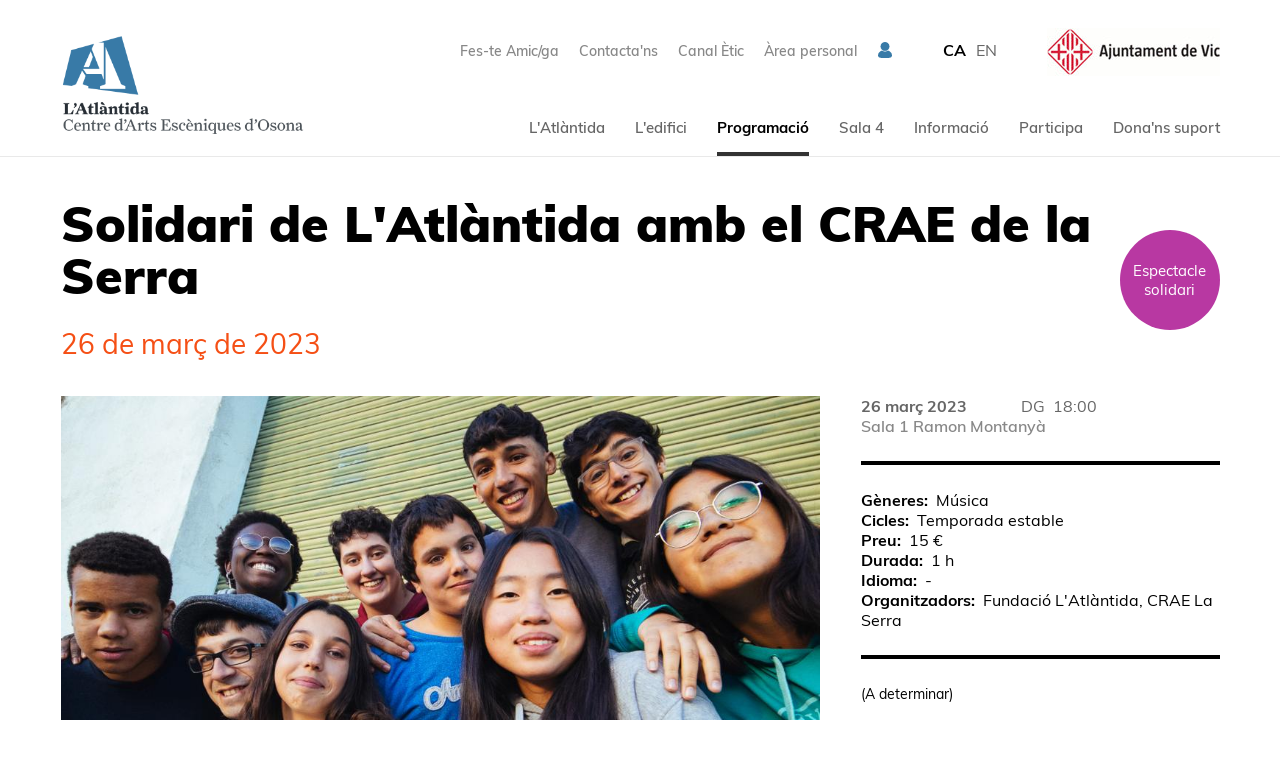

--- FILE ---
content_type: text/html;charset=utf-8
request_url: https://latlantidavic.cat/ca/solidari-de-l-atlantida-amb-el-crae-de-la-serra_165312
body_size: 22503
content:
<!DOCTYPE HTML>
<html lang="ca" data-woost-type="produccio" data-woost-path="solidari-de-l-atlantida-amb-el-crae-de-la-serra --165312--" xmlns:og="http://ogp.me/ns#" data-atlantida-expired="0" data-atlantida-production-types="musica --2581--" xmlns:fb="http://www.facebook.com/2008/fbml" data-woost-locale="ca" data-atlantida-complementary="0" data-woost-roles="anonim --10--" data-atlantida-season="2022" dir="ltr" data-woost-publishable="solidari-de-l-atlantida-amb-el-crae-de-la-serra --165312--"><head>
                    <script
                        id="Cookiebot"
                        src="https://consent.cookiebot.com/uc.js"
                        data-cbid="a7e914d1-e2dd-492c-8711-539ffa5c0a5c"
                        data-blockingmode="auto"
                        data-culture="ca"
                        type="text/javascript">
                    </script>
                    <!--
Made with                     _
__        __ ___   ___   ___ | |_
\ \  __  / // _ \ / _ \ / __||  _|
 \ \/  \/ /| (_) | (_) |___ \| |__
  \__/\__/  \___/ \___/|____/\___/

http://woost.info

--><meta content="text/html; charset=utf-8" http-equiv="Content-Type"><meta content="/resources/atlantida/favicon/browserconfig.xml" name="msapplication-config"><meta content="#ffffff" name="theme-color"><meta content="Celebrem els 7 anys de La Serra Music Band amb artistes convidats" name="description"><meta content="woost" name="generator"><meta content="#2d89ef" name="msapplication-TileColor"><meta content="initial-scale=1.0, width=device-width, maximum-scale=2.0" name="viewport"><meta content="dktz8dzavj3w0tv2331tuz5lfkk918" name="facebook-domain-verification"><meta property="og:url" content="https://latlantidavic.cat/ca/solidari-de-l-atlantida-amb-el-crae-de-la-serra_165312"><meta property="og:site_name" content="L'Atlàntida"><meta property="og:type" content="article"><meta property="og:description" content="Celebrem els 7 anys de La Serra Music Band amb artistes convidats "><meta property="og:title" content="Solidari de L'Atlàntida amb el CRAE de la Serra"><meta property="fb:app_id" content="2337891053101607"><meta property="og:image" content="https://latlantidavic.cat/images/166019/facebook.jpg"><title>Solidari de L'Atlàntida amb el CRAE de la Serra | L'Atlàntida</title><link href="/resources/cocktail/styles/gridrulers.default.scss.css" type="text/css" rel="Stylesheet"><link href="/resources/woost/styles/imagegallery.css" type="text/css" rel="Stylesheet"><link href="/resources/woost/styles/smallscreennavigation.default.scss.css" type="text/css" rel="Stylesheet"><link href="/resources/atlantida/styles/productionsessions.scss.css?ver=20211227" type="text/css" rel="Stylesheet"><link href="/resources/atlantida/styles/productiondetails.default.scss.css" type="text/css" rel="Stylesheet"><link href="/resources/atlantida/styles/productionartisticdetails.default.scss.css" type="text/css" rel="Stylesheet"><link href="/resources/atlantida/styles/sharebuttons.default.scss.css" type="text/css" rel="Stylesheet"><link href="/resources/atlantida/styles/sponsortabs.default.scss.css" type="text/css" rel="Stylesheet"><link href="/resources/atlantida/styles/popup.default.scss.css" type="text/css" rel="Stylesheet"><link href="/resources/atlantida/styles/videopopup.scss.css?ver=20230227" type="text/css" rel="Stylesheet"><link href="/resources/woost/styles/baseview.default.scss.css" type="text/css" rel="Stylesheet"><link href="/resources/atlantida/styles/fonts.default.scss.css" type="text/css" rel="Stylesheet"><link href="/resources/atlantida/styles/atlantidalayout.scss.css?ver=20240409" type="text/css" rel="Stylesheet"><link href="/resources/atlantida/styles/widelayout.default.scss.css" type="text/css" rel="Stylesheet"><link href="/resources/atlantida/styles/productionlayout.scss.css?ver=20230227" type="text/css" rel="Stylesheet"><link href="https://latlantidavic.cat/user_styles" type="text/css" rel="Stylesheet"><link href="/resources/woost/styles/dialog.css" type="text/css" rel="Stylesheet"><!--[if lt IE 9]><script src="/cocktail/scripts/html5shiv-printshiv.js" type="text/javascript"></script><![endif]--><script src="/resources/cocktail/scripts/jquery.js" type="text/javascript"></script><script src="/resources/cocktail/scripts/core.js" type="text/javascript"></script><script src="/current_user" type="text/javascript"></script><script src="/resources/woost/scripts/identitybox.js" type="text/javascript"></script><script src="/resources/woost/scripts/imagegallery.js" type="text/javascript"></script><script src="/resources/cocktail/scripts/jquery.scrollintoview.min.js" type="text/javascript"></script><script src="/resources/woost/scripts/smallscreennavigation.js" type="text/javascript"></script><script src="/resources/woost/scripts/publishablelisting.js" type="text/javascript"></script><script src="/resources/cocktail/scripts/reveal.js" type="text/javascript"></script><script src="/resources/atlantida/scripts/sponsortabs.js" type="text/javascript"></script><script src="/resources/atlantida/scripts/popup.js" type="text/javascript"></script><script src="/resources/atlantida/scripts/videopopup.js?ver=20230227" type="text/javascript"></script><script src="/resources/atlantida/scripts/atlantidalayout.js?ver=20210218v2" type="text/javascript"></script><script src="/resources/atlantida/scripts/productionlayout.js?ver=20230227" type="text/javascript"></script><script src="/resources/woost/scripts/grid.js" type="text/javascript"></script><script src="/resources/woost/scripts/dialog.js" type="text/javascript"></script><script type="text/javascript">		cocktail._clientModel("atlantida.views.SponsorTabs.strip").html = '\u003Cul class="strip">\u003Cli data-category="961" class="strip_entry">\u003Cbutton type="button" class="button">Mecenes d\'honor\u003C/button>\u003C/li>\u003Cli data-category="964" class="strip_entry">\u003Cbutton type="button" class="button">Mecenes I\u003C/button>\u003C/li>\u003Cli data-category="969" class="strip_entry">\u003Cbutton type="button" class="button">Mecenes II\u003C/button>\u003C/li>\u003Cli data-category="117357" class="strip_entry">\u003Cbutton type="button" class="button">Mecenes III\u003C/button>\u003C/li>\u003C/ul>';
		cocktail._clientModel("woost.views.SmallScreenNavigation.expandMenuButton").html = '\u003Cbutton type="button" class="expand_menu_button">▶\u003C/button>';
		cocktail._clientModel("woost.views.SmallScreenNavigation.collapseMenuButton").html = '\u003Cbutton type="button" class="collapse_menu_button">▼\u003C/button>';
		cocktail._clientModel("woost.views.ImageGallery.loading_sign").html = '\u003Cdiv class="ImageGallery-loading_sign loading_sign">Carregant la imatge\u003C/div>';
		cocktail._clientModel("woost.views.IdentityBox.box").html = '\u003Cdiv class="box">\u003Cstrong class="user_label">\u003C/strong>\u003Cform action="/" class="logout_form" method="post" target="_top">\u003Cbutton type="submit" name="logout" class="logout_button">Sortir\u003C/button>\u003C/form>\u003C/div>';
		cocktail._clientModel("woost.views.ImageGallery.image_dialog").html = '\u003Carticle class="Dialog image_dialog ImageGallery-dialog">\u003Cheader class="dialog_header">\u003Cspan class="index">\u003C/span>\u003Ch1 class="dialog_heading">\u003C/h1>\u003Cbutton type="button" class="close_dialog_button" title="Tancar la finestra">\u003Csvg\n   xmlns:dc="http://purl.org/dc/elements/1.1/"\n   xmlns:cc="http://creativecommons.org/ns#"\n   xmlns:rdf="http://www.w3.org/1999/02/22-rdf-syntax-ns#"\n   xmlns:svg="http://www.w3.org/2000/svg"\n   xmlns="http://www.w3.org/2000/svg"\n   xmlns:sodipodi="http://sodipodi.sourceforge.net/DTD/sodipodi-0.dtd"\n   xmlns:inkscape="http://www.inkscape.org/namespaces/inkscape"\n   version="1.1"\n   x="0px"\n   y="0px"\n   viewBox="0 0 95 95"\n   enable-background="new 0 0 100 100"\n   xml:space="preserve"\n   id="svg5371"\n   inkscape:version="0.91 r13725"\n   sodipodi:docname="close_popup.svg"\n   width="95"\n   height="95">\u003Cmetadata\n     id="metadata5383">\u003Crdf:RDF>\u003Ccc:Work\n         rdf:about="">\u003Cdc:format>image/svg+xml\u003C/dc:format>\u003Cdc:type\n           rdf:resource="http://purl.org/dc/dcmitype/StillImage" />\u003Cdc:title />\u003C/cc:Work>\u003C/rdf:RDF>\u003C/metadata>\u003Cdefs\n     id="defs5381" />\u003Csodipodi:namedview\n     pagecolor="#ffffff"\n     bordercolor="#666666"\n     borderopacity="1"\n     objecttolerance="10"\n     gridtolerance="10"\n     guidetolerance="10"\n     inkscape:pageopacity="0"\n     inkscape:pageshadow="2"\n     inkscape:window-width="1920"\n     inkscape:window-height="1016"\n     id="namedview5379"\n     showgrid="false"\n     fit-margin-top="0"\n     fit-margin-left="0"\n     fit-margin-right="0"\n     fit-margin-bottom="0"\n     inkscape:zoom="2.36"\n     inkscape:cx="-80.889831"\n     inkscape:cy="50.042372"\n     inkscape:window-x="0"\n     inkscape:window-y="27"\n     inkscape:window-maximized="1"\n     inkscape:current-layer="svg5371" />\u003Cpath\n     sodipodi:nodetypes="sssss"\n     inkscape:connector-curvature="0"\n     d="m 47.5,2.5 c -24.8,0 -45,20.2 -45,45 0,24.8 20.2,45 45,45 24.8,0 45,-20.2 45,-45 0,-24.8 -20.2,-45 -45,-45 z"\n     style="fill:#ffffff;fill-opacity:1;stroke:#333333;stroke-width:3;stroke-miterlimit:4;stroke-dasharray:none;stroke-opacity:1"\n     class="circle" />\u003Cpath\n     inkscape:connector-curvature="0"\n     d="m 67.8,27.2 c -1.3,-1.3 -3.4,-1.3 -4.7,0 L 47.5,42.8 31.8,27.2 c -1.3,-1.3 -3.4,-1.3 -4.7,0 -1.3,1.3 -1.3,3.4 0,4.7 L 42.8,47.5 27.2,63.2 c -1.3,1.3 -1.3,3.4 0,4.7 0.6,0.6 1.5,1 2.3,1 0.8,0 1.7,-0.3 2.3,-1 L 47.5,52.2 63.2,67.9 c 0.6,0.6 1.5,1 2.3,1 0.8,0 1.7,-0.3 2.3,-1 1.3,-1.3 1.3,-3.4 0,-4.7 L 52.2,47.5 67.9,31.8 c 1.2,-1.2 1.2,-3.3 -0.1,-4.6 z"\n     class="cross"\n     style="fill:#4d4d4d;fill-opacity:1" />\u003C/svg>\u003C/button>\u003C/header>\u003Cdiv class="dialog_content">\u003Cimg class="image">\u003Cbutton class="previous_button" title="Anterior">\u003Csvg\n   xmlns:dc="http://purl.org/dc/elements/1.1/"\n   xmlns:cc="http://creativecommons.org/ns#"\n   xmlns:rdf="http://www.w3.org/1999/02/22-rdf-syntax-ns#"\n   xmlns:svg="http://www.w3.org/2000/svg"\n   xmlns="http://www.w3.org/2000/svg"\n   xmlns:sodipodi="http://sodipodi.sourceforge.net/DTD/sodipodi-0.dtd"\n   xmlns:inkscape="http://www.inkscape.org/namespaces/inkscape"\n   version="1.1"\n   x="0px"\n   y="0px"\n   viewBox="0 0 103.42373 102.57627"\n   xml:space="preserve"\n   id="svg2"\n   inkscape:version="0.91 r13725"\n   sodipodi:docname="prev.svg"\n   width="103.42373"\n   height="102.57627">\u003Cmetadata\n     id="metadata12">\u003Crdf:RDF>\u003Ccc:Work\n         rdf:about="">\u003Cdc:format>image/svg+xml\u003C/dc:format>\u003Cdc:type\n           rdf:resource="http://purl.org/dc/dcmitype/StillImage" />\u003Cdc:title />\u003C/cc:Work>\u003C/rdf:RDF>\u003C/metadata>\u003Cdefs\n     id="defs10" />\u003Csodipodi:namedview\n     pagecolor="#ffffff"\n     bordercolor="#666666"\n     borderopacity="1"\n     objecttolerance="10"\n     gridtolerance="10"\n     guidetolerance="10"\n     inkscape:pageopacity="0"\n     inkscape:pageshadow="2"\n     inkscape:window-width="1920"\n     inkscape:window-height="1016"\n     id="namedview8"\n     showgrid="false"\n     fit-margin-top="0"\n     fit-margin-left="0"\n     fit-margin-right="0"\n     fit-margin-bottom="0"\n     inkscape:zoom="1"\n     inkscape:cx="-137.40254"\n     inkscape:cy="67.138771"\n     inkscape:window-x="0"\n     inkscape:window-y="27"\n     inkscape:window-maximized="1"\n     inkscape:current-layer="svg2" />\u003Cpath\n     inkscape:connector-curvature="0"\n     id="path6"\n     d="m 60.199583,74.849214 c 0.551943,0.551944 0.551943,1.379858 0,1.931802 -0.275972,0.275971 -2.620936,0.413957 -2.965901,0.413957 -0.344964,0 -0.689929,-0.137986 -0.9659,-0.413957 L 34.259043,54.772277 c -0.965901,-0.965901 -1.448851,-2.207773 -1.448851,-3.518638 0,-1.310866 0.48295,-2.552738 1.448851,-3.518639 L 56.198789,25.795255 c 0.551943,-0.551944 3.379858,-0.551944 3.931801,0 0.551944,0.551943 0.551944,1.379858 0,1.931801 L 38.190845,49.735795 c -0.413958,0.413957 -0.620937,0.9659 -0.620937,1.586837 0,0.620936 0.206979,1.172879 0.620937,1.586837 z"\n     sodipodi:nodetypes="cssssssssccscc" />\u003C/svg>\u003C/button>\u003Cbutton class="next_button" title="Següent">\u003Csvg\n   xmlns:dc="http://purl.org/dc/elements/1.1/"\n   xmlns:cc="http://creativecommons.org/ns#"\n   xmlns:rdf="http://www.w3.org/1999/02/22-rdf-syntax-ns#"\n   xmlns:svg="http://www.w3.org/2000/svg"\n   xmlns="http://www.w3.org/2000/svg"\n   xmlns:sodipodi="http://sodipodi.sourceforge.net/DTD/sodipodi-0.dtd"\n   xmlns:inkscape="http://www.inkscape.org/namespaces/inkscape"\n   version="1.1"\n   x="0px"\n   y="0px"\n   viewBox="0 0 103.42373 102.57627"\n   xml:space="preserve"\n   id="svg2"\n   inkscape:version="0.91 r13725"\n   sodipodi:docname="next.svg"\n   width="103.42373"\n   height="102.57627">\u003Cmetadata\n     id="metadata12">\u003Crdf:RDF>\u003Ccc:Work\n         rdf:about="">\u003Cdc:format>image/svg+xml\u003C/dc:format>\u003Cdc:type\n           rdf:resource="http://purl.org/dc/dcmitype/StillImage" />\u003Cdc:title />\u003C/cc:Work>\u003C/rdf:RDF>\u003C/metadata>\u003Cdefs\n     id="defs10" />\u003Csodipodi:namedview\n     pagecolor="#ffffff"\n     bordercolor="#666666"\n     borderopacity="1"\n     objecttolerance="10"\n     gridtolerance="10"\n     guidetolerance="10"\n     inkscape:pageopacity="0"\n     inkscape:pageshadow="2"\n     inkscape:window-width="1920"\n     inkscape:window-height="1016"\n     id="namedview8"\n     showgrid="false"\n     fit-margin-top="0"\n     fit-margin-left="0"\n     fit-margin-right="0"\n     fit-margin-bottom="0"\n     inkscape:zoom="1"\n     inkscape:cx="-515.40254"\n     inkscape:cy="70.138771"\n     inkscape:window-x="0"\n     inkscape:window-y="27"\n     inkscape:window-maximized="1"\n     inkscape:current-layer="svg2" />\u003Cpath\n     inkscape:connector-curvature="0"\n     id="path6"\n     d="m 43.224147,74.849214 c -0.551943,0.551944 -0.551943,1.379858 0,1.931802 0.275972,0.275971 2.620936,0.413957 2.965901,0.413957 0.344964,0 0.689929,-0.137986 0.9659,-0.413957 L 69.164687,54.772277 c 0.965901,-0.965901 1.448851,-2.207773 1.448851,-3.518638 0,-1.310866 -0.48295,-2.552738 -1.448851,-3.518639 L 47.224941,25.795255 c -0.551943,-0.551944 -3.379858,-0.551944 -3.931801,0 -0.551944,0.551943 -0.551944,1.379858 0,1.931801 l 21.939745,22.008739 c 0.413958,0.413957 0.620937,0.9659 0.620937,1.586837 0,0.620936 -0.206979,1.172879 -0.620937,1.586837 z"\n     sodipodi:nodetypes="cssssssssccscc" />\u003C/svg>\u003C/button>\u003Cdiv class="footnote">\u003C/div>\u003Cdiv class="original_image_link">\u003Ca class="link">Descarregar l\'original\u003C/a>\u003C/div>\u003C/div>\u003C/article>';
		cocktail.resourceRepositories = {"woost": "/resources/woost/", "cocktail": "/resources/cocktail/", "atlantida": "/resources/atlantida/"};
		cocktail.setVariable("woost.grid.sizes", [{"minWidth": 1389, "columnWidth": 80, "identifier": "XL", "columnSpacing": null}, {"minWidth": 1159, "columnWidth": 59, "identifier": "L", "columnSpacing": null}, {"minWidth": 929, "columnWidth": 60, "identifier": "M", "columnSpacing": null}, {"minWidth": 713, "columnWidth": 42, "identifier": "S", "columnSpacing": null}, {"minWidth": 0, "columnWidth": 32, "identifier": "XS", "columnSpacing": 8}]);
		cocktail.setVariable("woost.navigationPoint", 475);
		cocktail.setVariable("woost.grid.margin", 50);
		cocktail.setVariable("woost.grid.columnCount", 12);
		cocktail.setVariable("woost.publishable", 165312);
		cocktail.setLanguage("ca");
		jQuery(function () { cocktail.rootElement =  document.getElementById("cocktail-element-176860259273-0"); cocktail.init(); });
</script><style type="text/css">#cocktail-element-176860259273-1 {
  position: relative;
  top: 4px; }
  @media (min-width: 763px) and (max-width: 978px) {
    #cocktail-element-176860259273-1 img {
      width: 120px;
      height: auto; } }
</style><style type="text/css">#cocktail-element-176860259273-2 > h1:first-child + * {
  margin-top: 0; }
</style><style type="text/css">#cocktail-element-176860259273-7 {
  filter: grayscale(100%);
  opacity: 0.9; }
  #cocktail-element-176860259273-7 img {
    width: 80%;
    height: auto; }
</style><style type="text/css">@media (max-width: 762px) {
  #cocktail-element-176860259273-8 .text_container {
    display: flex;
    flex-direction: row; }
    #cocktail-element-176860259273-8 .text_container p {
      margin-top: 0;
      margin-bottom: 0; }
      #cocktail-element-176860259273-8 .text_container p + p {
        margin-left: 50px; } }
</style><style type="text/css">@media (min-width: 1439px) {
  #cocktail-element-176860259273-4 {
    display: table-cell;
    table-layout: fixed;
    vertical-align: top;
    width: 357px; } }

@media (min-width: 1209px) and (max-width: 1438px) {
  #cocktail-element-176860259273-4 {
    display: table-cell;
    table-layout: fixed;
    vertical-align: top;
    width: 300px; } }

@media (min-width: 979px) and (max-width: 1208px) {
  #cocktail-element-176860259273-4 {
    display: table-cell;
    table-layout: fixed;
    vertical-align: top;
    width: 237px; } }

@media (min-width: 763px) and (max-width: 978px) {
  #cocktail-element-176860259273-4 {
    display: table-cell;
    table-layout: fixed;
    vertical-align: top;
    width: 183px; } }
</style><style type="text/css">#cocktail-element-176860259273-5 {
  padding-left: 0;
  margin-top: 0;
  margin-bottom: 0;
  list-style-type: none; }
  @media aural {
    #cocktail-element-176860259273-5 {
      display: none; } }
  #cocktail-element-176860259273-5 > li {
    padding-left: 0;
    margin: 0; }
  @media (min-width: 1439px) {
    #cocktail-element-176860259273-5 {
      display: table-cell;
      table-layout: fixed;
      vertical-align: top;
      width: 238px; } }
  @media (min-width: 1209px) and (max-width: 1438px) {
    #cocktail-element-176860259273-5 {
      display: table-cell;
      table-layout: fixed;
      vertical-align: top;
      width: 200px; } }
  @media (min-width: 979px) and (max-width: 1208px) {
    #cocktail-element-176860259273-5 {
      display: table-cell;
      table-layout: fixed;
      vertical-align: top;
      width: 158px; } }
  @media (min-width: 763px) and (max-width: 978px) {
    #cocktail-element-176860259273-5 {
      display: table-cell;
      table-layout: fixed;
      vertical-align: top;
      width: 122px; } }
  @media (min-width: 1439px) {
    #cocktail-element-176860259273-5 {
      padding-left: 40px;
      border-left: 1px solid #ccc; } }
  @media (min-width: 1209px) and (max-width: 1438px) {
    #cocktail-element-176860259273-5 {
      padding-left: 40px;
      border-left: 1px solid #ccc; } }
  @media (min-width: 979px) and (max-width: 1208px) {
    #cocktail-element-176860259273-5 {
      padding-left: 40px;
      border-left: 1px solid #ccc; } }
  @media (min-width: 763px) and (max-width: 978px) {
    #cocktail-element-176860259273-5 {
      padding-left: 40px;
      border-left: 1px solid #ccc; } }
  @media (max-width: 762px) {
    #cocktail-element-176860259273-5 {
      display: none; } }
  #cocktail-element-176860259273-5 li + li {
    margin-top: 14px; }
  #cocktail-element-176860259273-5 li a {
    text-decoration: none;
    color: #777;
    font-weight: 600;
    font-size: 18px; }
    #cocktail-element-176860259273-5 li a:hover {
      text-decoration: underline; }
</style><style type="text/css">@media (max-width: 762px) {
  #cocktail-element-176860259273-9 > .blocks_list {
    margin-top: 30px; } }

@media (min-width: 1439px) {
  #cocktail-element-176860259273-9 > .blocks_list {
    text-align: right; } }

@media (min-width: 1209px) and (max-width: 1438px) {
  #cocktail-element-176860259273-9 > .blocks_list {
    text-align: right; } }

@media (min-width: 979px) and (max-width: 1208px) {
  #cocktail-element-176860259273-9 > .blocks_list {
    text-align: right; } }

@media (min-width: 763px) and (max-width: 978px) {
  #cocktail-element-176860259273-9 > .blocks_list {
    text-align: right; } }

#cocktail-element-176860259273-9 > .blocks_list > .block {
  display: inline-block;
  vertical-align: top; }
  #cocktail-element-176860259273-9 > .blocks_list > .block + .block {
    margin-left: 12px; }
  #cocktail-element-176860259273-9 > .blocks_list > .block .image {
    width: 32px;
    height: 32px;
    display: block; }
    #cocktail-element-176860259273-9 > .blocks_list > .block .image svg {
      display: block;
      height: 100%;
      width: 100%;
      transition: all 0.5s ease; }
  #cocktail-element-176860259273-9 > .blocks_list > .block .block_link:hover svg {
    fill: #387aa7; }
</style><style type="text/css">@media (max-width: 762px) {
  #cocktail-element-176860259273-11 > .publishable_list {
    margin-top: 30px; } }

@media (min-width: 1439px) {
  #cocktail-element-176860259273-11 > .publishable_list {
    text-align: right; } }

@media (min-width: 1209px) and (max-width: 1438px) {
  #cocktail-element-176860259273-11 > .publishable_list {
    text-align: right; } }

@media (min-width: 979px) and (max-width: 1208px) {
  #cocktail-element-176860259273-11 > .publishable_list {
    text-align: right; } }

@media (min-width: 763px) and (max-width: 978px) {
  #cocktail-element-176860259273-11 > .publishable_list {
    text-align: right; } }

#cocktail-element-176860259273-11 > .publishable_list > .entry {
  display: inline-block;
  vertical-align: top; }
  #cocktail-element-176860259273-11 > .publishable_list > .entry + .entry {
    margin-left: 12px; }
  #cocktail-element-176860259273-11 > .publishable_list > .entry a {
    text-decoration: none;
    color: #777; }
    #cocktail-element-176860259273-11 > .publishable_list > .entry a:hover {
      text-decoration: underline; }
</style><style type="text/css">@media (min-width: 1439px) {
  #cocktail-element-176860259273-10 > .blocks_list > .ContainerBlockView {
    text-align: right; } }

@media (min-width: 1209px) and (max-width: 1438px) {
  #cocktail-element-176860259273-10 > .blocks_list > .ContainerBlockView {
    text-align: right; } }

@media (min-width: 979px) and (max-width: 1208px) {
  #cocktail-element-176860259273-10 > .blocks_list > .ContainerBlockView {
    text-align: right; } }

@media (min-width: 763px) and (max-width: 978px) {
  #cocktail-element-176860259273-10 > .blocks_list > .ContainerBlockView {
    text-align: right; } }

@media (max-width: 762px) {
  #cocktail-element-176860259273-10 > .blocks_list > .ContainerBlockView {
    border-top: 1px solid #ccc;
    margin-top: 15px;
    margin-bottom: 15px; } }

#cocktail-element-176860259273-10 > .blocks_list > .ContainerBlockView + .ContainerBlockView {
  margin-top: 15px; }

#cocktail-element-176860259273-10 > .blocks_list > .ContainerBlockView .TextBlockView {
  display: inline-block;
  vertical-align: middle; }
  @media (min-width: 1439px) {
    #cocktail-element-176860259273-10 > .blocks_list > .ContainerBlockView .TextBlockView {
      margin-left: 50px;
      margin-bottom: 15px; } }
  @media (min-width: 1209px) and (max-width: 1438px) {
    #cocktail-element-176860259273-10 > .blocks_list > .ContainerBlockView .TextBlockView {
      margin-left: 50px;
      margin-bottom: 15px; } }
  @media (min-width: 979px) and (max-width: 1208px) {
    #cocktail-element-176860259273-10 > .blocks_list > .ContainerBlockView .TextBlockView {
      margin-left: 50px;
      margin-bottom: 15px; } }
  @media (min-width: 763px) and (max-width: 978px) {
    #cocktail-element-176860259273-10 > .blocks_list > .ContainerBlockView .TextBlockView {
      margin-left: 50px;
      margin-bottom: 15px; } }
  @media (max-width: 762px) {
    #cocktail-element-176860259273-10 > .blocks_list > .ContainerBlockView .TextBlockView {
      margin-right: 30px;
      margin-top: 15px; } }
  @media (min-width: 1439px) {
    #cocktail-element-176860259273-10 > .blocks_list > .ContainerBlockView .TextBlockView img {
      width: 140px; } }
  @media (min-width: 1209px) and (max-width: 1438px) {
    #cocktail-element-176860259273-10 > .blocks_list > .ContainerBlockView .TextBlockView img {
      width: 140px; } }
  @media (min-width: 979px) and (max-width: 1208px) {
    #cocktail-element-176860259273-10 > .blocks_list > .ContainerBlockView .TextBlockView img {
      width: 120px; } }
  @media (min-width: 763px) and (max-width: 978px) {
    #cocktail-element-176860259273-10 > .blocks_list > .ContainerBlockView .TextBlockView img {
      width: 120px; } }
  @media (max-width: 762px) {
    #cocktail-element-176860259273-10 > .blocks_list > .ContainerBlockView .TextBlockView img {
      width: 120px; } }
</style><style type="text/css">@media (min-width: 1439px) {
  #cocktail-element-176860259273-6 {
    display: table-cell;
    table-layout: fixed;
    vertical-align: top;
    width: 794px; } }

@media (min-width: 1209px) and (max-width: 1438px) {
  #cocktail-element-176860259273-6 {
    display: table-cell;
    table-layout: fixed;
    vertical-align: top;
    width: 659px; } }

@media (min-width: 979px) and (max-width: 1208px) {
  #cocktail-element-176860259273-6 {
    display: table-cell;
    table-layout: fixed;
    vertical-align: top;
    width: 534px; } }

@media (min-width: 763px) and (max-width: 978px) {
  #cocktail-element-176860259273-6 {
    display: table-cell;
    table-layout: fixed;
    vertical-align: top;
    width: 408px; } }

#cocktail-element-176860259273-6 > .blocks_list {
  display: flex;
  flex-direction: column;
  justify-content: space-between;
  height: 100%; }
</style><style type="text/css">#cocktail-element-176860259273-3 > .blocks_list {
  display: flex;
  flex-wrap: wrap;
  justify-content: space-between; }
</style><link href="https://latlantidavic.cat/ca/solidari-de-l-atlantida-amb-el-crae-de-la-serra_165312" rel="canonical"><link href="https://latlantidavic.cat/ca" rel="start" title="L'Atlàntida"><link href="/web_app_manifest" rel="manifest"><link lang="ca" title="Versió en Català" href="https://latlantidavic.cat/ca/solidari-de-l-atlantida-amb-el-crae-de-la-serra_165312" rel="alternate" hreflang="ca"><link lang="en" title="English version" href="https://latlantidavic.cat/en/solidari-de-l-atlantida-amb-el-crae-de-la-serra_165312" rel="alternate" hreflang="en"><link href="https://latlantidavic.cat/favicon_8417.png" type="image/png" rel="Shortcut Icon"><link href="/resources/atlantida/favicon/apple-touch-icon.png" rel="apple-touch-icon" sizes="180x180"><link href="/resources/atlantida/favicon/favicon-32x32.png" type="image/png" rel="icon" sizes="32x32"><link href="/resources/atlantida/favicon/favicon-16x16.png" type="image/png" rel="icon" sizes="16x16"><link href="/resources/atlantida/favicon/site.webmanifest" rel="manifest"><link color="#6184ae" href="/resources/atlantida/favicon/safari-pinned-tab.svg" rel="mask-icon">
                <!-- Google Tag Manager -->
                <script>(function(w,d,s,l,i){w[l]=w[l]||[];w[l].push({'gtm.start':
                new Date().getTime(),event:'gtm.js'});var f=d.getElementsByTagName(s)[0],
                j=d.createElement(s),dl=l!='dataLayer'?'&l='+l:'';j.async=true;j.src=
                'https://www.googletagmanager.com/gtm.js?id='+i+dl;f.parentNode.insertBefore(j,f);
                })(window,document,'script','dataLayer','GTM-5PPKCK2');</script>
                <!-- End Google Tag Manager -->
                <!-- Google Tag Manager -->
                <script>(function(w,d,s,l,i){w[l]=w[l]||[];w[l].push({'gtm.start':
                new Date().getTime(),event:'gtm.js'});var f=d.getElementsByTagName(s)[0],
                j=d.createElement(s),dl=l!='dataLayer'?'&l='+l:'';j.async=true;j.src=
                'https://www.googletagmanager.com/gtm.js?id='+i+dl;f.parentNode.insertBefore(j,f);
                })(window,document,'script','dataLayer','GTM-KWBSRH3');</script>
                <!-- End Google Tag Manager -->
                
                <script src="https://browser.sentry-cdn.com/5.5.0/bundle.min.js" crossorigin="anonymous"></script>
                <script>
                  Sentry.init({
                    dsn: "https://7b94c9cca01eb4bf4e57c51ff51b181b@sentry.whads.com/34"
                  });
                </script>
                <script type="text/javascript">
    if (!window.cocktail) {
        var cocktail = {};
    }
    if (!cocktail.csrfprotection) {
        cocktail.csrfprotection = {};
    }
    cocktail.csrfprotection.cookieName = "cocktail.csrf_protection_token";
    cocktail.csrfprotection.field = "__cocktail_csrf_token";
    cocktail.csrfprotection.header = "X-Cocktail-CSRF-Token";
</script>
<script type="text/javascript" src="/resources/cocktail/scripts/csrfprotection.js"></script>
</head><!--[if IE 6]><body class="IE IE6"><![endif]--><!--[if IE 7]><body class="IE IE7"><![endif]--><!--[if IE 8]><body class="IE IE8"><![endif]--><!--[if IE 9]><body class="IE IE9"><![endif]--><!--[if !IE]> --><body class="not_IE"><!-- <![endif]-->
                <!-- Google Tag Manager (noscript) -->
                <noscript><iframe src="https://www.googletagmanager.com/ns.html?id=GTM-5PPKCK2"
                height="0" width="0" style="display:none;visibility:hidden"></iframe></noscript>
                <!-- End Google Tag Manager (noscript) -->
                <!-- Google Tag Manager (noscript) -->
                <noscript><iframe src="https://www.googletagmanager.com/ns.html?id=GTM-KWBSRH3"
                height="0" width="0" style="display:none;visibility:hidden"></iframe></noscript>
                <!-- End Google Tag Manager (noscript) -->
                <script type="text/javascript">document.body.className += ' scripted';</script><html><body><div class="BaseView StandardView AtlantidaLayout WideLayout ProductionLayout" data-inner-menu-layout="top" data-inner-navigation-level="2" id="cocktail-element-176860259273-0"><div class="GridRulers grid_rulers" id="rulers"><div class="columns"><div class="column"><div class="column_body"></div><div class="column_spacing"></div></div><div class="column"><div class="column_body"></div><div class="column_spacing"></div></div><div class="column"><div class="column_body"></div><div class="column_spacing"></div></div><div class="column"><div class="column_body"></div><div class="column_spacing"></div></div><div class="column"><div class="column_body"></div><div class="column_spacing"></div></div><div class="column"><div class="column_body"></div><div class="column_spacing"></div></div><div class="column"><div class="column_body"></div><div class="column_spacing"></div></div><div class="column"><div class="column_body"></div><div class="column_spacing"></div></div><div class="column"><div class="column_body"></div><div class="column_spacing"></div></div><div class="column"><div class="column_body"></div><div class="column_spacing"></div></div><div class="column"><div class="column_body"></div><div class="column_spacing"></div></div><div class="column"><div class="column_body"></div></div></div></div><div class="site_header_wrapper"><header class="site_header"><h1 class="site_title"><a class="home_link" href="https://latlantidavic.cat/ca" style="position: relative"><img alt="L'Atlàntida" class="logo" src="https://latlantidavic.cat/images/833/default.png" style="z-index: 1; position: relative;"/></a></h1><div class="IdentityBox identity"></div><nav class="shortcuts_nav"><h1 class="shortcuts_nav_heading">Accessos directes</h1><ul class="TreeView Menu shortcuts_menu"><li class="leaf"><a data-woost-path="l-atlantida --262-- participa --481-- fes-te-amic-ga --652--" data-woost-publishable="fes-te-amic-ga --652--" data-woost-type="pagina document" href="https://latlantidavic.cat/ca/fes-te-amic-ga_652">Fes-te Amic/ga</a></li><li class="leaf"><a data-woost-path="l-atlantida --262-- l-atlantida --467-- contacta-ns --644--" data-woost-publishable="contacta-ns --644--" data-woost-type="pagina document" href="https://latlantidavic.cat/ca/contacta-ns_644">Contacta'ns</a></li><li class="leaf"><a data-woost-path="l-atlantida --262-- l-atlantida --467-- transparencia --767-- canal-etic --140161--" data-woost-publishable="canal-etic --140161--" data-woost-type="pagina document" href="https://latlantidavic.cat/ca/canal-etic_140161">Canal Ètic</a></li><li class="leaf menu-entry-atlantida-personal_area_page"><a data-woost-path="area-personal --91092--" data-woost-publishable="area-personal --91092--" data-woost-type="adreça-web" href="https://latlantidavic.koobin.cat/?action=PU_ident_unica">Àrea personal</a></li></ul><a class="Link personal_area_link" data-woost-path="area-personal --91092--" data-woost-publishable="area-personal --91092--" data-woost-type="adreça-web" href="https://latlantidavic.koobin.cat/?action=PU_ident_unica" target="_blank"><svg enable-background="new 0 0 95 95" height="81.683" version="1.1" viewbox="0 0 77.599 77.599" width="81.683" xml:space="preserve" xmlns="http://www.w3.org/2000/svg" xmlns:cc="http://creativecommons.org/ns#" xmlns:dc="http://purl.org/dc/elements/1.1/" xmlns:rdf="http://www.w3.org/1999/02/22-rdf-syntax-ns#"><metadata><rdf:rdf><cc:work rdf:about=""><dc:format>image/svg+xml</dc:format><dc:type rdf:resource="http://purl.org/dc/dcmitype/StillImage"></dc:type><dc:title></dc:title></cc:work></rdf:rdf></metadata><circle cx="38.801" cy="21.678" r="21.678"></circle><path d="m53.776 41.275c-4.156 3.184-9.348 5.081-14.975 5.081s-10.818-1.897-14.975-5.081c-11.191 4.166-18.893 12.85-18.893 22.893 0 14.095 15.164 13.426 33.867 13.426 18.705 0 33.867 0.669 33.867-13.426 1e-3 -10.044-7.7-18.727-18.891-22.893z"></path></svg></a></nav><ul class="Selector LinkSelector LanguageSelector language_selector" cocktail-grouping="false"><li><strong><a class="entry_link" href="https://latlantidavic.cat/ca/solidari-de-l-atlantida-amb-el-crae-de-la-serra_165312" hreflang="ca" lang="ca">CA</a></strong></li><li class="last"><a class="entry_link" href="https://latlantidavic.cat/en/solidari-de-l-atlantida-amb-el-crae-de-la-serra_165312" hreflang="en" lang="en">EN</a></li></ul><div class="BlockList header_blocks"><div class="TextBlockView block block621 first last heading_top float_top_left single_image no_text" data-cocktail-params='{"blockId": 621}' data-image-gallery-disposition="flow" id="cocktail-element-176860259273-1"><a class="Link block_link" data-woost-path="ajuntament-de-vic --625--" data-woost-publishable="ajuntament-de-vic --625--" data-woost-type="adreça-web" href="http://www.vic.cat/" target="_blank"><div class="ImageGallery image_gallery thumbnail_factory-image_gallery_thumbnail" data-cocktail-params='{"closeUpPreload": false, "publishableActivationSelector": "a"}'><ul class="image_list"><li class="image_entry"><img alt="Logo Ajuntament de Vic" class="image" src="https://latlantidavic.cat/images/622/image_gallery_thumbnail.png"/></li></ul></div></a></div></div></header><div class="site_navigation_wrapper"><nav class="site_navigation"><a class="Link small_logo_link" data-woost-path="l-atlantida --262--" data-woost-publishable="l-atlantida --262--" data-woost-type="pagina document" href="https://latlantidavic.cat/ca"><img alt="Logo Atlàntida petit" class="small_logo" src="https://latlantidavic.cat/images/1291/default.png"/></a><h1 class="site_navigation_heading" style="display:none">Menú principal</h1><ul class="TreeView Menu menu"><li class="branch"><a href="https://latlantidavic.cat/ca/l-atlantida_467" id="menu-entry-467">L'Atlàntida</a><ul><li class="leaf"><a href="https://latlantidavic.cat/ca/qui-som_762" id="menu-entry-762">Qui som?</a></li><li class="leaf"><a href="https://latlantidavic.cat/ca/projecte-artistic-educatiu_761" id="menu-entry-761">Projecte artístic / educatiu</a></li><li class="leaf menu-entry-atlantida-news_page"><a class="menu-entry-link-atlantida-news_page" href="https://latlantidavic.cat/ca/noticies_641" id="menu-entry-641">Notícies</a></li><li class="leaf"><a href="https://latlantidavic.cat/ca/transparencia_767" id="menu-entry-767">Transparència</a></li><li class="leaf"><a href="https://latlantidavic.cat/ca/l-atlantida-amb-l-agenda-ods-de-desenvolupament-sostenible_248474" id="menu-entry-248474">L’Atlàntida amb l’agenda ODS de Desenvolupament Sostenible</a></li><li class="leaf"><a href="https://latlantidavic.cat/ca/treballa-amb-nosaltres_769" id="menu-entry-769">Treballa amb nosaltres</a></li><li class="leaf"><a href="https://latlantidavic.cat/ca/ens-gestor_16036" id="menu-entry-16036">Ens gestor</a></li><li class="leaf"><a href="https://latlantidavic.cat/ca/equip_208271" id="menu-entry-208271">Equip</a></li><li class="leaf"><a href="https://latlantidavic.cat/ca/contacta-ns_644" id="menu-entry-644">Contacta'ns</a></li></ul></li><li class="branch"><a href="https://latlantidavic.cat/ca/l-edifici_472" id="menu-entry-472">L'edifici</a><ul><li class="leaf"><a href="https://latlantidavic.cat/ca/edifici-i-ubicacio_772" id="menu-entry-772">Edifici i ubicació</a></li><li class="leaf"><a href="https://latlantidavic.cat/ca/lloguer-d-espais_771" id="menu-entry-771">Lloguer d'espais</a></li><li class="leaf"><a href="https://latlantidavic.cat/ca/graella-d-ocupacio_775" id="menu-entry-775">Graella d'ocupació</a></li><li class="leaf"><a href="https://latlantidavic.cat/ca/cessio-d-espais_7971" id="menu-entry-7971">Cessió d'espais</a></li><li class="leaf"><a href="https://latlantidavic.cat/ca/visites-guiades_773" id="menu-entry-773">Visites guiades</a></li><li class="leaf"><a href="https://latlantidavic.cat/ca/bar-restaurant-de-l-atlantida_777" id="menu-entry-777">Bar-Restaurant de L'Atlàntida</a></li><li class="leaf"><a href="https://latlantidavic.cat/ca/parquing-l-atlantida_11931" id="menu-entry-11931">Pàrquing L'Atlàntida</a></li></ul></li><li class="selected branch"><a href="https://latlantidavic.cat/ca/programacio_2949" id="menu-entry-2949">Programació</a><ul><li class="selected active leaf menu-entry-atlantida-programming_page"><strong><a class="menu-entry-link-atlantida-programming_page" href="https://latlantidavic.cat/ca/tota-l-activitat_475" id="menu-entry-475">Tota l'activitat</a></strong></li><li class="leaf"><a href="https://latlantidavic.cat/ca/programacio-propia_3500" id="menu-entry-3500">Programació pròpia</a></li><li class="leaf"><a href="https://latlantidavic.cat/bonnadal_270597" id="menu-entry-270597">#BonNadal</a></li><li class="leaf"><a href="https://latlantidavic.cat/ambveudedona_194818" id="menu-entry-194818">#Ambveudedona</a></li><li class="leaf"><a href="https://latlantidavic.cat/grans-concerts-vic_183662" id="menu-entry-183662">Grans Concerts Vic</a></li><li class="leaf"><a href="https://latlantidavic.cat/temporada-d-opera_265315" id="menu-entry-265315">Temporada d'òpera</a></li><li class="leaf"><a href="https://latlantidavic.cat/familiar_3519" id="menu-entry-3519">Familiar</a></li><li class="leaf"><a href="https://latlantidavic.cat/escena-oberta_225955" id="menu-entry-225955">Escena Oberta</a></li><li class="leaf"><a href="https://latlantidavic.cat/humor360graus_163369" id="menu-entry-163369">#Humor360graus</a></li><li class="leaf"><a href="https://latlantidavic.cat/joves-18-al-50-_107458" id="menu-entry-107458">Joves -18 al 50%</a></li><li class="leaf"><a href="https://latlantidavic.cat/ca/mes-espais-escenics-a-vic_140222" id="menu-entry-140222">Més espais escènics a Vic</a></li><li class="leaf"><a href="https://latlantidavic.cat/ca/temporades-anteriors_139660" id="menu-entry-139660">Temporades anteriors</a></li></ul></li><li class="branch menu-entry-atlantida-virtual_stage_home"><a class="menu-entry-link-atlantida-virtual_stage_home" href="https://latlantidavic.cat/sala4" id="menu-entry-86709">Sala 4</a><ul><li class="leaf"><a href="https://latlantidavic.cat/sala4/estrenes" id="menu-entry-86719">Estrenes</a></li><li class="leaf"><a href="https://latlantidavic.cat/sala4/a-la-carta" id="menu-entry-86743">A la Carta</a></li><li class="leaf"><a href="https://latlantidavic.cat/sala4/l-atlantida-educa" id="menu-entry-100697">L'Atlàntida Educa</a></li><li class="leaf"><a href="https://latlantidavic.cat/sala4/activitats-participatives" id="menu-entry-86732">Activitats</a></li><li class="leaf"><a href="https://latlantidavic.cat/sala4/capsules-artistiques-i-documentals" id="menu-entry-86747">Càpsules</a></li></ul></li><li class="branch"><a href="https://latlantidavic.cat/ca/informacio_478" id="menu-entry-478">Informació</a><ul><li class="leaf"><a href="https://latlantidavic.cat/ca/entrades_5098" id="menu-entry-5098">Entrades</a></li><li class="leaf menu-entry-atlantida-menu_personal_area_link"><a class="menu-entry-link-atlantida-menu_personal_area_link" href="https://latlantidavic.cat/ca/zona-personal_91091" id="menu-entry-91091">Zona personal</a></li><li class="leaf"><a href="https://latlantidavic.cat/ca/abonaments_779" id="menu-entry-779">Abonaments</a></li><li class="leaf"><a href="https://latlantidavic.cat/ca/descomptes_5099" id="menu-entry-5099">Descomptes</a></li><li class="leaf"><a href="https://latlantidavic.cat/ca/accessibilitat-cultural_3595" id="menu-entry-3595">Accessibilitat cultural</a></li><li class="leaf"><a href="https://latlantidavic.cat/ca/tallers-artistics-durant-els-espectacles_60073" id="menu-entry-60073">Tallers artístics durant els espectacles</a></li><li class="leaf"><a href="https://latlantidavic.cat/ca/regala-l-atlantida_782" id="menu-entry-782">Regala L'Atlàntida</a></li><li class="leaf"><a href="https://latlantidavic.cat/ca/taquilles-i-atencio-a-l-abonat_784" id="menu-entry-784">Taquilles i atenció a l'abonat</a></li></ul></li><li class="branch"><a href="https://latlantidavic.cat/ca/participa_481" id="menu-entry-481">Participa</a><ul><li class="leaf"><a href="https://latlantidavic.cat/ca/divertimento-toldra_247395" id="menu-entry-247395">Divertimento Toldrà</a></li><li class="leaf"><a href="https://latlantidavic.cat/ca/videojoc-d-eduard-toldra_252369" id="menu-entry-252369">Videojoc d'Eduard Toldrà</a></li><li class="leaf"><a href="https://latlantidavic.cat/ca/un-mati-d-orquestra_214523" id="menu-entry-214523">Un Matí d’Orquestra</a></li><li class="leaf"><a href="https://latlantidavic.cat/ca/ix-academia-internacional-de-quartet-vic-2025_204191" id="menu-entry-204191">Acadèmia de Quartet</a></li><li class="leaf"><a href="https://latlantidavic.cat/ca/ambveudedona_131104" id="menu-entry-131104">#Ambveudedona</a></li><li class="leaf"><a href="https://latlantidavic.cat/ca/ii-curs-internacional-de-piano-de-vic-del-8-al-13-de-juliol_181204" id="menu-entry-181204">II Curs Internacional de Piano de Vic Del 8 al 13 de juliol</a></li><li class="leaf"><a href="https://latlantidavic.cat/ca/projectes-escenics-participatius_789" id="menu-entry-789">Projectes escènics participatius</a></li><li class="leaf"><a href="https://latlantidavic.cat/ca/el-busbici-de-l-atlantida_144999" id="menu-entry-144999">El Busbici de L'Atlàntida</a></li><li class="leaf"><a href="https://latlantidavic.cat/ca/l-atlantida-educa_122597" id="menu-entry-122597">L'Atlàntida Educa</a></li><li class="leaf"><a href="https://latlantidavic.cat/ca/fes-te-amic-ga_652" id="menu-entry-652">Fes-te Amic/ga</a></li><li class="leaf"><a href="https://latlantidavic.cat/ca/fes-te-padri-na_148437" id="menu-entry-148437">Fes-te Padrí/na</a></li><li class="leaf"><a href="https://latlantidavic.cat/ca/segueix-nos_5034" id="menu-entry-5034">Segueix-nos</a></li><li class="leaf"><a href="https://latlantidavic.cat/ca/recursos-educatius-i-concursos_5021" id="menu-entry-5021">Recursos Educatius i Concursos</a></li><li class="leaf"><a href="https://latlantidavic.cat/ca/consell-assessor_791" id="menu-entry-791">Consell assessor</a></li><li class="leaf"><a href="https://latlantidavic.cat/ca/inscripcions_230699" id="menu-entry-230699">Inscripcions</a></li></ul></li><li class="branch"><a href="https://latlantidavic.cat/ca/dona-ns-suport_485" id="menu-entry-485">Dona'ns suport</a><ul><li class="leaf"><a href="https://latlantidavic.cat/ca/modalitats-de-mecenatge-i-patrocini_796" id="menu-entry-796">Modalitats de mecenatge i patrocini</a></li><li class="leaf"><a href="https://latlantidavic.cat/ca/els-nostres-mecenes-i-patrocinadors_795" id="menu-entry-795">Els nostres mecenes i patrocinadors</a></li><li class="leaf"><a href="https://latlantidavic.cat/ca/donacions-individuals_797" id="menu-entry-797">Donacions individuals</a></li><li class="leaf"><a href="https://latlantidavic.cat/ca/llegat-herencies_799" id="menu-entry-799">Llegat / herències</a></li><li class="leaf"><a href="https://latlantidavic.cat/ca/media-partners_800" id="menu-entry-800">Media partners</a></li></ul></li></ul><div class="SmallScreenNavigation small_screen_navigation" data-cocktail-params='{"popupAnimationDuration": 400, "folderAction": "normal", "singleBranchExpansion": true, "folderAnimationDuration": 400}' data-popup-animation="none"><button class="menu_button" type="button"><img alt="Mostrar / ocultar menú" class="menu_button_image" src="/resources/atlantida/images/small_nav_menu.png"/></button><button class="close_small_screen_navigation_button" type="button"><img src="/resources/atlantida/images/close_nav.svg"/></button><div class="small_screen_popup"><div class="small_screen_navigation_header"><ul class="Selector LinkSelector LanguageSelector small_screen_language_selector" cocktail-grouping="false"><li><strong><a class="entry_link" href="https://latlantidavic.cat/ca/schubert-sera-el-cap-de-cartell-del-classica-jove-2019_39704" hreflang="ca" lang="ca">CA</a></strong></li><li class="last"><a class="entry_link" href="https://latlantidavic.cat/en/schubert-sera-el-cap-de-cartell-del-classica-jove-2019_39704" hreflang="en" lang="en">EN</a></li></ul><input class="small_screen_search_box" type="search"/></div><ul class="TreeView Menu small_screen_menu"><li class="branch" data-woost-item="467"><a data-woost-path="l-atlantida --262-- l-atlantida --467--" data-woost-publishable="l-atlantida --467--" data-woost-type="pagina document" href="https://latlantidavic.cat/ca/l-atlantida_467">L'Atlàntida</a><ul><li class="branch" data-woost-item="762"><a data-woost-path="l-atlantida --262-- l-atlantida --467-- qui-som --762--" data-woost-publishable="qui-som --762--" data-woost-type="pagina document" href="https://latlantidavic.cat/ca/qui-som_762">Qui som?</a><ul><li class="leaf" data-woost-item="15137"><a data-woost-path="l-atlantida --262-- l-atlantida --467-- qui-som --762-- qui-som --15137--" data-woost-publishable="qui-som --15137--" data-woost-type="pagina document" href="https://latlantidavic.cat/ca/qui-som_15137">Presentació</a></li></ul></li><li class="leaf" data-woost-item="761"><a data-woost-path="l-atlantida --262-- l-atlantida --467-- projecte-artistic-educatiu --761--" data-woost-publishable="projecte-artistic-educatiu --761--" data-woost-type="pagina document" href="https://latlantidavic.cat/ca/projecte-artistic-educatiu_761">Projecte artístic / educatiu</a></li><li class="leaf menu-entry-atlantida-news_page" data-woost-item="641"><a data-woost-path="l-atlantida --262-- l-atlantida --467-- noticies --641--" data-woost-publishable="noticies --641--" data-woost-type="pagina document" href="https://latlantidavic.cat/ca/noticies_641">Notícies</a></li><li class="branch" data-woost-item="767"><a data-woost-path="l-atlantida --262-- l-atlantida --467-- transparencia --767--" data-woost-publishable="transparencia --767--" data-woost-type="pagina document" href="https://latlantidavic.cat/ca/transparencia_767">Transparència</a><ul><li class="leaf" data-woost-item="765"><a data-woost-path="l-atlantida --262-- l-atlantida --467-- transparencia --767-- organitzacio --765--" data-woost-publishable="organitzacio --765--" data-woost-type="pagina document" href="https://latlantidavic.cat/ca/organitzacio_765">Organització</a></li><li class="leaf" data-woost-item="3358"><a data-woost-path="l-atlantida --262-- l-atlantida --467-- transparencia --767-- informacio-economica --3358--" data-woost-publishable="informacio-economica --3358--" data-woost-type="pagina document" href="https://latlantidavic.cat/ca/informacio-economica_3358">Informació econòmica</a></li><li class="leaf" data-woost-item="231371"><a data-woost-path="l-atlantida --262-- l-atlantida --467-- transparencia --767-- perfil-del-contractant --231371--" data-woost-publishable="perfil-del-contractant --231371--" data-woost-type="pagina document" href="https://latlantidavic.cat/ca/perfil-del-contractant_231371">Perfil del Contractant</a></li><li class="leaf" data-woost-item="764"><a data-woost-path="l-atlantida --262-- l-atlantida --467-- transparencia --767-- projecte --764--" data-woost-publishable="projecte --764--" data-woost-type="pagina document" href="https://latlantidavic.cat/ca/projecte_764">Projecte</a></li><li class="leaf" data-woost-item="768"><a data-woost-path="l-atlantida --262-- l-atlantida --467-- transparencia --767-- espais --768--" data-woost-publishable="espais --768--" data-woost-type="pagina document" href="https://latlantidavic.cat/ca/espais_768">Espais</a></li><li class="leaf" data-woost-item="137067"><a data-woost-path="l-atlantida --262-- l-atlantida --467-- transparencia --767-- contractes-i-convenis --137067--" data-woost-publishable="contractes-i-convenis --137067--" data-woost-type="pagina document" href="https://latlantidavic.cat/ca/contractes-i-convenis_137067">Contractes i convenis</a></li><li class="leaf" data-woost-item="140161"><a data-woost-path="l-atlantida --262-- l-atlantida --467-- transparencia --767-- canal-etic --140161--" data-woost-publishable="canal-etic --140161--" data-woost-type="pagina document" href="https://latlantidavic.cat/ca/canal-etic_140161">Canal Ètic</a></li></ul></li><li class="leaf" data-woost-item="248474"><a data-woost-path="l-atlantida --262-- l-atlantida --467-- l-atlantida-amb-l-agenda-ods-de-desenvolupament-sostenible --248474--" data-woost-publishable="l-atlantida-amb-l-agenda-ods-de-desenvolupament-sostenible --248474--" data-woost-type="pagina document" href="https://latlantidavic.cat/ca/l-atlantida-amb-l-agenda-ods-de-desenvolupament-sostenible_248474">L’Atlàntida amb l’agenda ODS de Desenvolupament Sostenible</a></li><li class="branch" data-woost-item="769"><a data-woost-path="l-atlantida --262-- l-atlantida --467-- treballa-amb-nosaltres --769--" data-woost-publishable="treballa-amb-nosaltres --769--" data-woost-type="pagina document" href="https://latlantidavic.cat/ca/treballa-amb-nosaltres_769">Treballa amb nosaltres</a><ul><li class="leaf" data-woost-item="172078"><a data-woost-path="l-atlantida --262-- l-atlantida --467-- treballa-amb-nosaltres --769-- borsa-de-suplencies-de-personal-de-sala-per-a-feines-puntuals --172078--" data-woost-publishable="borsa-de-suplencies-de-personal-de-sala-per-a-feines-puntuals --172078--" data-woost-type="pagina document" href="https://latlantidavic.cat/ca/borsa-de-suplencies-de-personal-de-sala-per-a-feines-puntuals_172078">Borsa de suplències de personal de sala per a feines puntuals</a></li></ul></li><li class="branch" data-woost-item="16036"><a data-woost-path="l-atlantida --262-- l-atlantida --467-- ens-gestor --16036--" data-woost-publishable="ens-gestor --16036--" data-woost-type="pagina document" href="https://latlantidavic.cat/ca/ens-gestor_16036">Ens gestor</a><ul><li class="leaf" data-woost-item="16056"><a data-woost-path="l-atlantida --262-- l-atlantida --467-- ens-gestor --16036-- la-fundacio-l-atlantida --16056--" data-woost-publishable="la-fundacio-l-atlantida --16056--" data-woost-type="pagina document" href="https://latlantidavic.cat/ca/la-fundacio-l-atlantida_16056">La Fundació L’Atlàntida</a></li><li class="leaf" data-woost-item="763"><a data-woost-path="l-atlantida --262-- l-atlantida --467-- ens-gestor --16036-- patronat --763--" data-woost-publishable="patronat --763--" data-woost-type="pagina document" href="https://latlantidavic.cat/ca/patronat_763">Patronat</a></li><li class="branch" data-woost-item="3367"><a data-woost-path="l-atlantida --262-- l-atlantida --467-- ens-gestor --16036-- seleccio-de-personal --3367--" data-woost-publishable="seleccio-de-personal --3367--" data-woost-type="pagina document" href="https://latlantidavic.cat/ca/seleccio-de-personal_3367">Selecció de personal</a><ul><li class="leaf" data-woost-item="62803"><a data-woost-path="l-atlantida --262-- l-atlantida --467-- ens-gestor --16036-- seleccio-de-personal --3367-- concurs-per-a-l-adjudicacio-del-servei-tecnic-de-les-sales-de-l-atlantida --62803--" data-woost-publishable="concurs-per-a-l-adjudicacio-del-servei-tecnic-de-les-sales-de-l-atlantida --62803--" data-woost-type="pagina document" href="https://latlantidavic.cat/ca/concurs-per-a-l-adjudicacio-del-servei-tecnic-de-les-sales-de-l-atlantida_62803">Concurs per a l’adjudicació del servei tècnic de les sales de L'Atlàntida</a></li></ul></li><li class="leaf" data-woost-item="3370"><a data-woost-path="l-atlantida --262-- l-atlantida --467-- ens-gestor --16036-- procediments-de-contractacio --3370--" data-woost-publishable="procediments-de-contractacio --3370--" data-woost-type="pagina document" href="https://latlantidavic.cat/ca/procediments-de-contractacio_3370">Procediments de contractació</a></li></ul></li><li class="leaf" data-woost-item="208271"><a data-woost-path="l-atlantida --262-- l-atlantida --467-- equip --208271--" data-woost-publishable="equip --208271--" data-woost-type="pagina document" href="https://latlantidavic.cat/ca/equip_208271">Equip</a></li><li class="leaf" data-woost-item="644"><a data-woost-path="l-atlantida --262-- l-atlantida --467-- contacta-ns --644--" data-woost-publishable="contacta-ns --644--" data-woost-type="pagina document" href="https://latlantidavic.cat/ca/contacta-ns_644">Contacta'ns</a></li></ul></li><li class="branch" data-woost-item="472"><a data-woost-path="l-atlantida --262-- l-edifici --472--" data-woost-publishable="l-edifici --472--" data-woost-type="pagina document" href="https://latlantidavic.cat/ca/l-edifici_472">L'edifici</a><ul><li class="leaf" data-woost-item="772"><a data-woost-path="l-atlantida --262-- l-edifici --472-- edifici-i-ubicacio --772--" data-woost-publishable="edifici-i-ubicacio --772--" data-woost-type="pagina document" href="https://latlantidavic.cat/ca/edifici-i-ubicacio_772">Edifici i ubicació</a></li><li class="branch" data-woost-item="771"><a data-woost-path="l-atlantida --262-- l-edifici --472-- lloguer-d-espais --771--" data-woost-publishable="lloguer-d-espais --771--" data-woost-type="pagina document" href="https://latlantidavic.cat/ca/lloguer-d-espais_771">Lloguer d'espais</a><ul><li class="branch" data-woost-item="5031"><a data-woost-path="l-atlantida --262-- l-edifici --472-- lloguer-d-espais --771-- les-sales --5031--" data-woost-publishable="les-sales --5031--" data-woost-type="pagina document" href="https://latlantidavic.cat/ca/les-sales_5031">Les Sales</a><ul><li class="leaf" data-woost-item="5359"><a data-woost-path="l-atlantida --262-- l-edifici --472-- lloguer-d-espais --771-- les-sales --5031-- les-sales --5359--" data-woost-publishable="les-sales --5359--" data-woost-type="pagina document" href="https://latlantidavic.cat/ca/les-sales_5359">Inici</a></li><li class="leaf" data-woost-item="5351"><a data-woost-path="l-atlantida --262-- l-edifici --472-- lloguer-d-espais --771-- les-sales --5031-- sala-1-ramon-montanya --5351--" data-woost-publishable="sala-1-ramon-montanya --5351--" data-woost-type="pagina document" href="https://latlantidavic.cat/ca/sala-1-ramon-montanya_5351">Sala 1 Ramon Montanyà</a></li><li class="leaf" data-woost-item="5352"><a data-woost-path="l-atlantida --262-- l-edifici --472-- lloguer-d-espais --771-- les-sales --5031-- sala-2-joaquim-maideu --5352--" data-woost-publishable="sala-2-joaquim-maideu --5352--" data-woost-type="pagina document" href="https://latlantidavic.cat/ca/sala-2-joaquim-maideu_5352">Sala 2 Joaquim Maideu</a></li><li class="leaf" data-woost-item="5353"><a data-woost-path="l-atlantida --262-- l-edifici --472-- lloguer-d-espais --771-- les-sales --5031-- sala-3-joan-anglada --5353--" data-woost-publishable="sala-3-joan-anglada --5353--" data-woost-type="pagina document" href="https://latlantidavic.cat/ca/sala-3-joan-anglada_5353">Sala 3 Joan Anglada</a></li><li class="leaf" data-woost-item="5354"><a data-woost-path="l-atlantida --262-- l-edifici --472-- lloguer-d-espais --771-- les-sales --5031-- pati-de-grades --5354--" data-woost-publishable="pati-de-grades --5354--" data-woost-type="pagina document" href="https://latlantidavic.cat/ca/pati-de-grades_5354">Pati de Grades</a></li><li class="leaf" data-woost-item="5355"><a data-woost-path="l-atlantida --262-- l-edifici --472-- lloguer-d-espais --771-- les-sales --5031-- foyer-sala-1-i-foyer-sala-2 --5355--" data-woost-publishable="foyer-sala-1-i-foyer-sala-2 --5355--" data-woost-type="pagina document" href="https://latlantidavic.cat/ca/foyer-sala-1-i-foyer-sala-2_5355">Foyer sala 1 i Foyer sala 2</a></li><li class="leaf" data-woost-item="5356"><a data-woost-path="l-atlantida --262-- l-edifici --472-- lloguer-d-espais --771-- les-sales --5031-- sala-d-assaig-1 --5356--" data-woost-publishable="sala-d-assaig-1 --5356--" data-woost-type="pagina document" href="https://latlantidavic.cat/ca/sala-d-assaig-1_5356">Sala d'assaig 1</a></li><li class="leaf" data-woost-item="5357"><a data-woost-path="l-atlantida --262-- l-edifici --472-- lloguer-d-espais --771-- les-sales --5031-- sala-d-assaig-2 --5357--" data-woost-publishable="sala-d-assaig-2 --5357--" data-woost-type="pagina document" href="https://latlantidavic.cat/ca/sala-d-assaig-2_5357">Sala d'assaig 2</a></li><li class="leaf" data-woost-item="5358"><a data-woost-path="l-atlantida --262-- l-edifici --472-- lloguer-d-espais --771-- les-sales --5031-- aula-emvic-20 --5358--" data-woost-publishable="aula-emvic-20 --5358--" data-woost-type="pagina document" href="https://latlantidavic.cat/ca/aula-emvic-20_5358">Aula EMVIC 20</a></li></ul></li><li class="leaf" data-woost-item="4663"><a data-woost-path="l-atlantida --262-- l-edifici --472-- lloguer-d-espais --771-- tarifes --4663--" data-woost-publishable="tarifes --4663--" data-woost-type="pagina document" href="https://latlantidavic.cat/ca/tarifes_4663">Tarifes</a></li><li data-woost-item="4666"><a data-woost-path="l-atlantida --262-- l-edifici --472-- lloguer-d-espais --771-- formulari-de-lloguer --4666--" data-woost-publishable="formulari-de-lloguer --4666--" data-woost-type="pagina document" href="https://latlantidavic.cat/ca/formulari-de-lloguer_4666">Formulari de lloguer</a></li><li class="leaf" data-woost-item="4669"><a data-woost-path="l-atlantida --262-- l-edifici --472-- lloguer-d-espais --771-- fitxes-tecniques --4669--" data-woost-publishable="fitxes-tecniques --4669--" data-woost-type="pagina document" href="https://latlantidavic.cat/ca/fitxes-tecniques_4669">Fitxes tècniques</a></li><li class="leaf menu-entry-atlantida-occupation_calendar_page" data-woost-item="4757"><a data-woost-path="l-atlantida --262-- l-edifici --472-- lloguer-d-espais --771-- graella-d-ocupacio --4757--" data-woost-publishable="graella-d-ocupacio --4757--" data-woost-type="pagina document" href="https://latlantidavic.cat/ca/graella">Graella d'ocupació</a></li><li class="leaf" data-woost-item="7908"><a data-woost-path="l-atlantida --262-- l-edifici --472-- lloguer-d-espais --771-- normativa-d-us-d-espais --7908--" data-woost-publishable="normativa-d-us-d-espais --7908--" data-woost-type="pagina document" href="https://latlantidavic.cat/ca/normativa-d-us-d-espais_7908">Normativa d'ús</a></li></ul></li><li class="leaf" data-woost-item="775"><a data-woost-path="l-atlantida --262-- l-edifici --472-- graella-d-ocupacio --775--" data-woost-publishable="graella-d-ocupacio --775--" data-woost-type="pagina document" href="https://latlantidavic.cat/ca/graella-d-ocupacio_775">Graella d'ocupació</a></li><li class="leaf" data-woost-item="7971"><a data-woost-path="l-atlantida --262-- l-edifici --472-- cessio-d-espais --7971--" data-woost-publishable="cessio-d-espais --7971--" data-woost-type="pagina document" href="https://latlantidavic.cat/ca/cessio-d-espais_7971">Cessió d'espais</a></li><li class="leaf" data-woost-item="773"><a data-woost-path="l-atlantida --262-- l-edifici --472-- visites-guiades --773--" data-woost-publishable="visites-guiades --773--" data-woost-type="pagina document" href="https://latlantidavic.cat/ca/visites-guiades_773">Visites guiades</a></li><li class="leaf" data-woost-item="777"><a data-woost-path="l-atlantida --262-- l-edifici --472-- bar-restaurant-de-l-atlantida --777--" data-woost-publishable="bar-restaurant-de-l-atlantida --777--" data-woost-type="pagina document" href="https://latlantidavic.cat/ca/bar-restaurant-de-l-atlantida_777">Bar-Restaurant de L'Atlàntida</a></li><li class="leaf" data-woost-item="11931"><a data-woost-path="l-atlantida --262-- l-edifici --472-- parquing-l-atlantida --11931--" data-woost-publishable="parquing-l-atlantida --11931--" data-woost-type="pagina document" href="https://latlantidavic.cat/ca/parquing-l-atlantida_11931">Pàrquing L'Atlàntida</a></li></ul></li><li class="branch" data-woost-item="2949"><a data-woost-path="l-atlantida --262-- programacio --2949--" data-woost-publishable="programacio --2949--" data-woost-type="pagina document" href="https://latlantidavic.cat/ca/programacio_2949">Programació</a><ul><li class="leaf menu-entry-atlantida-programming_page" data-woost-item="475"><a data-woost-path="l-atlantida --262-- programacio --2949-- tota-l-activitat --475--" data-woost-publishable="tota-l-activitat --475--" data-woost-type="pagina document" href="https://latlantidavic.cat/ca/tota-l-activitat_475">Tota l'activitat</a></li><li class="branch" data-woost-item="3500"><a data-woost-path="l-atlantida --262-- programacio --2949-- programacio-propia --3500--" data-woost-publishable="programacio-propia --3500--" data-woost-type="pagina document" href="https://latlantidavic.cat/ca/programacio-propia_3500">Programació pròpia</a><ul><li class="leaf" data-woost-item="3563"><a data-woost-path="l-atlantida --262-- programacio --2949-- programacio-propia --3500-- tota-la-programacio-propia --3563--" data-woost-publishable="tota-la-programacio-propia --3563--" data-woost-type="pagina document" href="https://latlantidavic.cat/ca/tota-la-programacio-propia_3563">Tota la programació pròpia</a></li><li class="leaf" data-woost-item="3527"><a data-woost-path="l-atlantida --262-- programacio --2949-- programacio-propia --3500-- escolar --3527--" data-woost-publishable="escolar --3527--" data-woost-type="cicle" href="https://latlantidavic.cat/escolar_3527">Escolar</a></li><li class="leaf" data-woost-item="3530"><a data-woost-path="l-atlantida --262-- programacio --2949-- programacio-propia --3500-- joves --3530--" data-woost-publishable="joves --3530--" data-woost-type="cicle" href="https://latlantidavic.cat/joves_3530">Joves</a></li><li class="leaf" data-woost-item="3543"><a data-woost-path="l-atlantida --262-- programacio --2949-- programacio-propia --3500-- musica-de-prop --3543--" data-woost-publishable="musica-de-prop --3543--" data-woost-type="cicle" href="https://latlantidavic.cat/musica-de-prop_3543">Música de prop</a></li><li class="leaf" data-woost-item="3557"><a data-woost-path="l-atlantida --262-- programacio --2949-- programacio-propia --3500-- l-atlantida-educa --3557--" data-woost-publishable="l-atlantida-educa --3557--" data-woost-type="cicle" href="https://latlantidavic.cat/l-atlantida-educa_3557">L'Atlàntida Educa</a></li></ul></li><li class="leaf" data-woost-item="270597"><a data-woost-path="l-atlantida --262-- programacio --2949-- bonnadal --270597--" data-woost-publishable="bonnadal --270597--" data-woost-type="cicle" href="https://latlantidavic.cat/bonnadal_270597">#BonNadal</a></li><li class="leaf" data-woost-item="194818"><a data-woost-path="l-atlantida --262-- programacio --2949-- ambveudedona --194818--" data-woost-publishable="ambveudedona --194818--" data-woost-type="cicle" href="https://latlantidavic.cat/ambveudedona_194818">#Ambveudedona</a></li><li class="leaf" data-woost-item="183662"><a data-woost-path="l-atlantida --262-- programacio --2949-- grans-concerts-vic --183662--" data-woost-publishable="grans-concerts-vic --183662--" data-woost-type="cicle" href="https://latlantidavic.cat/grans-concerts-vic_183662">Grans Concerts Vic</a></li><li class="leaf" data-woost-item="265315"><a data-woost-path="l-atlantida --262-- programacio --2949-- temporada-d-opera --265315--" data-woost-publishable="temporada-d-opera --265315--" data-woost-type="cicle" href="https://latlantidavic.cat/temporada-d-opera_265315">Temporada d'òpera</a></li><li class="leaf" data-woost-item="3519"><a data-woost-path="l-atlantida --262-- programacio --2949-- familiar --3519--" data-woost-publishable="familiar --3519--" data-woost-type="cicle" href="https://latlantidavic.cat/familiar_3519">Familiar</a></li><li class="leaf" data-woost-item="225955"><a data-woost-path="l-atlantida --262-- programacio --2949-- escena-oberta --225955--" data-woost-publishable="escena-oberta --225955--" data-woost-type="cicle" href="https://latlantidavic.cat/escena-oberta_225955">Escena Oberta</a></li><li class="leaf" data-woost-item="163369"><a data-woost-path="l-atlantida --262-- programacio --2949-- humor360graus --163369--" data-woost-publishable="humor360graus --163369--" data-woost-type="cicle" href="https://latlantidavic.cat/humor360graus_163369">#Humor360graus</a></li><li class="leaf" data-woost-item="107458"><a data-woost-path="l-atlantida --262-- programacio --2949-- joves-18-al-50 --107458--" data-woost-publishable="joves-18-al-50 --107458--" data-woost-type="cicle" href="https://latlantidavic.cat/joves-18-al-50-_107458">Joves -18 al 50%</a></li><li class="leaf" data-woost-item="140222"><a data-woost-path="l-atlantida --262-- programacio --2949-- mes-espais-escenics-a-vic --140222--" data-woost-publishable="mes-espais-escenics-a-vic --140222--" data-woost-type="pagina document" href="https://latlantidavic.cat/ca/mes-espais-escenics-a-vic_140222">Més espais escènics a Vic</a></li><li class="leaf" data-woost-item="139660"><a data-woost-path="l-atlantida --262-- programacio --2949-- temporades-anteriors --139660--" data-woost-publishable="temporades-anteriors --139660--" data-woost-type="pagina document" href="https://latlantidavic.cat/ca/temporades-anteriors_139660">Temporades anteriors</a></li></ul></li><li class="branch menu-entry-atlantida-virtual_stage_home" data-woost-item="86709"><a data-woost-path="l-atlantida --262-- sala-4-l-atlantida-digital --86709--" data-woost-publishable="sala-4-l-atlantida-digital --86709--" data-woost-type="pagina-de-la-sala-4 pagina document" href="https://latlantidavic.cat/sala4">Sala 4</a><ul><li data-woost-item="86719"><a data-woost-path="l-atlantida --262-- sala-4-l-atlantida-digital --86709-- estrenes --86719--" data-woost-publishable="estrenes --86719--" data-woost-type="pagina-de-la-sala-4 pagina document" href="https://latlantidavic.cat/sala4/estrenes">Estrenes</a></li><li class="leaf" data-woost-item="86743"><a data-woost-path="l-atlantida --262-- sala-4-l-atlantida-digital --86709-- a-la-carta --86743--" data-woost-publishable="a-la-carta --86743--" data-woost-type="pagina-de-la-sala-4 pagina document" href="https://latlantidavic.cat/sala4/a-la-carta">A la Carta</a></li><li class="leaf" data-woost-item="100697"><a data-woost-path="l-atlantida --262-- sala-4-l-atlantida-digital --86709-- l-atlantida-educa --100697--" data-woost-publishable="l-atlantida-educa --100697--" data-woost-type="pagina-de-la-sala-4 pagina document" href="https://latlantidavic.cat/sala4/l-atlantida-educa">L'Atlàntida Educa</a></li><li class="leaf" data-woost-item="86732"><a data-woost-path="l-atlantida --262-- sala-4-l-atlantida-digital --86709-- activitats-participatives --86732--" data-woost-publishable="activitats-participatives --86732--" data-woost-type="pagina-de-la-sala-4 pagina document" href="https://latlantidavic.cat/sala4/activitats-participatives">Activitats</a></li><li class="leaf" data-woost-item="86747"><a data-woost-path="l-atlantida --262-- sala-4-l-atlantida-digital --86709-- capsules-artistiques-i-documentals --86747--" data-woost-publishable="capsules-artistiques-i-documentals --86747--" data-woost-type="pagina-de-la-sala-4 pagina document" href="https://latlantidavic.cat/sala4/capsules-artistiques-i-documentals">Càpsules</a></li></ul></li><li class="branch" data-woost-item="478"><a data-woost-path="l-atlantida --262-- informacio --478--" data-woost-publishable="informacio --478--" data-woost-type="pagina document" href="https://latlantidavic.cat/ca/informacio_478">Informació</a><ul><li class="branch" data-woost-item="5098"><a data-woost-path="l-atlantida --262-- informacio --478-- entrades --5098--" data-woost-publishable="entrades --5098--" data-woost-type="pagina document" href="https://latlantidavic.cat/ca/entrades_5098">Entrades</a><ul><li class="leaf" data-woost-item="5200"><a data-woost-path="l-atlantida --262-- informacio --478-- entrades --5098-- tota-l-oferta --5200--" data-woost-publishable="tota-l-oferta --5200--" data-woost-type="pagina document" href="https://latlantidavic.cat/ca/tota-l-oferta_5200">Tota l'oferta</a></li><li class="branch" data-woost-item="15240"><a data-woost-path="l-atlantida --262-- informacio --478-- entrades --5098-- entrades-individuals --15240--" data-woost-publishable="entrades-individuals --15240--" data-woost-type="pagina document" href="https://latlantidavic.cat/ca/entrades-individuals_15240">Entrades individuals</a><ul><li class="leaf" data-woost-item="5205"><a data-woost-path="l-atlantida --262-- informacio --478-- entrades --5098-- entrades-individuals --15240-- public-general --5205--" data-woost-publishable="public-general --5205--" data-woost-type="pagina document" href="https://latlantidavic.cat/ca/public-general_5205">Públic general</a></li><li class="leaf" data-woost-item="5221"><a data-woost-path="l-atlantida --262-- informacio --478-- entrades --5098-- entrades-individuals --15240-- families --5221--" data-woost-publishable="families --5221--" data-woost-type="pagina document" href="https://latlantidavic.cat/ca/families_5221">Famílies</a></li><li class="leaf" data-woost-item="5224"><a data-woost-path="l-atlantida --262-- informacio --478-- entrades --5098-- entrades-individuals --15240-- joves --5224--" data-woost-publishable="joves --5224--" data-woost-type="pagina document" href="https://latlantidavic.cat/ca/joves_5224">Joves</a></li><li class="leaf" data-woost-item="5217"><a data-woost-path="l-atlantida --262-- informacio --478-- entrades --5098-- entrades-individuals --15240-- comunitat-emvic --5217--" data-woost-publishable="comunitat-emvic --5217--" data-woost-type="pagina document" href="https://latlantidavic.cat/ca/comunitat-emvic_5217">Comunitat Emvic</a></li><li class="leaf" data-woost-item="5238"><a data-woost-path="l-atlantida --262-- informacio --478-- entrades --5098-- entrades-individuals --15240-- butaques-x-tothom --5238--" data-woost-publishable="butaques-x-tothom --5238--" data-woost-type="pagina document" href="https://latlantidavic.cat/ca/butaques-x-tothom_5238">Butaques x tothom</a></li><li class="leaf" data-woost-item="15645"><a data-woost-path="l-atlantida --262-- informacio --478-- entrades --5098-- entrades-individuals --15240-- padrins-i-amics-de-l-atlantida --15645--" data-woost-publishable="padrins-i-amics-de-l-atlantida --15645--" data-woost-type="pagina document" href="https://latlantidavic.cat/ca/padrins-i-amics-de-l-atlantida_15645">Padrins i Amics de L'Atlàntida</a></li></ul></li><li class="branch" data-woost-item="15254"><a data-woost-path="l-atlantida --262-- informacio --478-- entrades --5098-- entrades-per-a-grups --15254--" data-woost-publishable="entrades-per-a-grups --15254--" data-woost-type="pagina document" href="https://latlantidavic.cat/ca/entrades-per-a-grups_15254">Entrades per a grups</a><ul><li class="leaf" data-woost-item="5245"><a data-woost-path="l-atlantida --262-- informacio --478-- entrades --5098-- entrades-per-a-grups --15254-- colla-d-amics-gues --5245--" data-woost-publishable="colla-d-amics-gues --5245--" data-woost-type="pagina document" href="https://latlantidavic.cat/ca/colla-d-amics-gues_5245">Colla d'amics/gues</a></li><li class="leaf" data-woost-item="5235"><a data-woost-path="l-atlantida --262-- informacio --478-- entrades --5098-- entrades-per-a-grups --15254-- apropa-cultura --5235--" data-woost-publishable="apropa-cultura --5235--" data-woost-type="pagina document" href="https://latlantidavic.cat/ca/apropa-cultura_5235">Apropa Cultura</a></li><li class="leaf" data-woost-item="5220"><a data-woost-path="l-atlantida --262-- informacio --478-- entrades --5098-- entrades-per-a-grups --15254-- centres-l-atlantida-educa --5220--" data-woost-publishable="centres-l-atlantida-educa --5220--" data-woost-type="pagina document" href="https://latlantidavic.cat/ca/centres-l-atlantida-educa_5220">Centres L'Atlàntida Educa</a></li></ul></li></ul></li><li class="leaf menu-entry-atlantida-menu_personal_area_link" data-woost-item="91091"><a data-woost-path="l-atlantida --262-- informacio --478-- zona-personal --91091--" data-woost-publishable="zona-personal --91091--" data-woost-type="pagina document" href="https://latlantidavic.cat/ca/zona-personal_91091">Zona personal</a></li><li class="leaf" data-woost-item="779"><a data-woost-path="l-atlantida --262-- informacio --478-- abonaments --779--" data-woost-publishable="abonaments --779--" data-woost-type="pagina document" href="https://latlantidavic.cat/ca/abonaments_779">Abonaments</a></li><li class="leaf" data-woost-item="5099"><a data-woost-path="l-atlantida --262-- informacio --478-- descomptes --5099--" data-woost-publishable="descomptes --5099--" data-woost-type="pagina document" href="https://latlantidavic.cat/ca/descomptes_5099">Descomptes</a></li><li data-woost-item="3595"><a data-woost-path="l-atlantida --262-- informacio --478-- accessibilitat-cultural --3595--" data-woost-publishable="accessibilitat-cultural --3595--" data-woost-type="pagina document" href="https://latlantidavic.cat/ca/accessibilitat-cultural_3595">Accessibilitat cultural</a></li><li class="leaf" data-woost-item="60073"><a data-woost-path="l-atlantida --262-- informacio --478-- tallers-artistics-durant-els-espectacles --60073--" data-woost-publishable="tallers-artistics-durant-els-espectacles --60073--" data-woost-type="pagina document" href="https://latlantidavic.cat/ca/tallers-artistics-durant-els-espectacles_60073">Tallers artístics durant els espectacles</a></li><li class="leaf" data-woost-item="782"><a data-woost-path="l-atlantida --262-- informacio --478-- regala-l-atlantida --782--" data-woost-publishable="regala-l-atlantida --782--" data-woost-type="pagina document" href="https://latlantidavic.cat/ca/regala-l-atlantida_782">Regala L'Atlàntida</a></li><li class="branch" data-woost-item="784"><a data-woost-path="l-atlantida --262-- informacio --478-- taquilles-i-atencio-a-l-abonat --784--" data-woost-publishable="taquilles-i-atencio-a-l-abonat --784--" data-woost-type="pagina document" href="https://latlantidavic.cat/ca/taquilles-i-atencio-a-l-abonat_784">Taquilles i atenció a l'abonat</a><ul><li class="leaf" data-woost-item="5128"><a data-woost-path="l-atlantida --262-- informacio --478-- taquilles-i-atencio-a-l-abonat --784-- contacta-amb-taquilles --5128--" data-woost-publishable="contacta-amb-taquilles --5128--" data-woost-type="pagina document" href="https://latlantidavic.cat/ca/contacta-amb-taquilles_5128">Contacta amb taquilles</a></li><li class="leaf" data-woost-item="786"><a data-woost-path="l-atlantida --262-- informacio --478-- taquilles-i-atencio-a-l-abonat --784-- planol-de-localitats --786--" data-woost-publishable="planol-de-localitats --786--" data-woost-type="pagina document" href="https://latlantidavic.cat/ca/planol-de-localitats_786">Plànol de localitats</a></li><li class="leaf" data-woost-item="787"><a data-woost-path="l-atlantida --262-- informacio --478-- taquilles-i-atencio-a-l-abonat --784-- normativa --787--" data-woost-publishable="normativa --787--" data-woost-type="pagina document" href="https://latlantidavic.cat/ca/normativa_787">Normativa</a></li></ul></li></ul></li><li class="branch" data-woost-item="481"><a data-woost-path="l-atlantida --262-- participa --481--" data-woost-publishable="participa --481--" data-woost-type="pagina document" href="https://latlantidavic.cat/ca/participa_481">Participa</a><ul><li class="leaf" data-woost-item="247395"><a data-woost-path="l-atlantida --262-- participa --481-- divertimento-toldra --247395--" data-woost-publishable="divertimento-toldra --247395--" data-woost-type="pagina document" href="https://latlantidavic.cat/ca/divertimento-toldra_247395">Divertimento Toldrà</a></li><li class="leaf" data-woost-item="252369"><a data-woost-path="l-atlantida --262-- participa --481-- videojoc-d-eduard-toldra --252369--" data-woost-publishable="videojoc-d-eduard-toldra --252369--" data-woost-type="pagina document" href="https://latlantidavic.cat/ca/videojoc-d-eduard-toldra_252369">Videojoc d'Eduard Toldrà</a></li><li class="leaf" data-woost-item="214523"><a data-woost-path="l-atlantida --262-- participa --481-- un-mati-d-orquestra --214523--" data-woost-publishable="un-mati-d-orquestra --214523--" data-woost-type="pagina document" href="https://latlantidavic.cat/ca/un-mati-d-orquestra_214523">Un Matí d’Orquestra</a></li><li class="branch" data-woost-item="204191"><a data-woost-path="l-atlantida --262-- participa --481-- ix-academia-internacional-de-quartet-vic-2025 --204191--" data-woost-publishable="ix-academia-internacional-de-quartet-vic-2025 --204191--" data-woost-type="pagina document" href="https://latlantidavic.cat/ca/ix-academia-internacional-de-quartet-vic-2025_204191">Acadèmia de Quartet</a><ul><li data-woost-item="204101"><a data-woost-path="l-atlantida --262-- participa --481-- ix-academia-internacional-de-quartet-vic-2025 --204191-- abel-tomas-ix-academia-internacional-de-quartet-vic-2025 --204101--" data-woost-publishable="abel-tomas-ix-academia-internacional-de-quartet-vic-2025 --204101--" data-woost-type="pagina document" href="https://latlantidavic.cat/ca/abel-tomas-ix-academia-internacional-de-quartet-vic-2025_204101">Abel Tomàs - IX Acadèmia Internacional de Quartet - Vic 2025</a></li><li class="branch" data-woost-item="204128"><a data-woost-path="l-atlantida --262-- participa --481-- ix-academia-internacional-de-quartet-vic-2025 --204191-- quartet-gerhard-ix-academia-internacional-de-quartet-vic-2025 --204128--" data-woost-publishable="quartet-gerhard-ix-academia-internacional-de-quartet-vic-2025 --204128--" data-woost-type="pagina document" href="https://latlantidavic.cat/ca/quartet-gerhard-ix-academia-internacional-de-quartet-vic-2025_204128">Quartet Gerhard - IX Acadèmia Internacional de Quartet - Vic 2025</a><ul><li class="leaf" data-woost-item="204361"><a data-woost-path="l-atlantida --262-- participa --481-- ix-academia-internacional-de-quartet-vic-2025 --204191-- quartet-gerhard-ix-academia-internacional-de-quartet-vic-2025 --204128-- formulari-d-inscripcio-a-l-academia-internacional-de-quartet-vic-2024-quartet-gerhard --204361--" data-woost-publishable="formulari-d-inscripcio-a-l-academia-internacional-de-quartet-vic-2024-quartet-gerhard --204361--" data-woost-type="pagina document" href="https://latlantidavic.cat/ca/formulari-d-inscripcio-a-l-academia-internacional-de-quartet-vic-2024-quartet-gerhard_204361">Formulari d'inscripció a l'Acadèmia Internacional de Quartet - VIC 2024 - Quartet Gerhard</a></li></ul></li></ul></li><li class="branch" data-woost-item="131104"><a data-woost-path="l-atlantida --262-- participa --481-- ambveudedona --131104--" data-woost-publishable="ambveudedona --131104--" data-woost-type="pagina document" href="https://latlantidavic.cat/ca/ambveudedona_131104">#Ambveudedona</a><ul><li data-woost-item="237989"><a data-woost-path="l-atlantida --262-- participa --481-- ambveudedona --131104-- ambveudedona-2025 --237989--" data-woost-publishable="ambveudedona-2025 --237989--" data-woost-type="pagina document" href="https://latlantidavic.cat/ca/ambveudedona-2025_237989">#Ambveudedona 2025</a></li><li class="leaf" data-woost-item="204813"><a data-woost-path="l-atlantida --262-- participa --481-- ambveudedona --131104-- ambveudedona-2024 --204813--" data-woost-publishable="ambveudedona-2024 --204813--" data-woost-type="pagina document" href="https://latlantidavic.cat/ca/ambveudedona-2024_204813">#Ambveudedona 2024</a></li><li class="leaf" data-woost-item="171369"><a data-woost-path="l-atlantida --262-- participa --481-- ambveudedona --131104-- ambveudedona-2023 --171369--" data-woost-publishable="ambveudedona-2023 --171369--" data-woost-type="pagina document" href="https://latlantidavic.cat/ca/ambveudedona-2023_171369">#Ambveudedona 2023</a></li><li data-woost-item="131183"><a data-woost-path="l-atlantida --262-- participa --481-- ambveudedona --131104-- ambveudedona-2022 --131183--" data-woost-publishable="ambveudedona-2022 --131183--" data-woost-type="pagina document" href="https://latlantidavic.cat/ca/ambveudedona-2022_131183">#Ambveudedona 2022</a></li><li data-woost-item="99651"><a data-woost-path="l-atlantida --262-- participa --481-- ambveudedona --131104-- ambveudedona-2021 --99651--" data-woost-publishable="ambveudedona-2021 --99651--" data-woost-type="pagina document" href="https://latlantidavic.cat/ca/ambveudedona-2021_99651">#Ambveudedona 2021</a></li></ul></li><li class="leaf" data-woost-item="181204"><a data-woost-path="l-atlantida --262-- participa --481-- ii-curs-internacional-de-piano-de-vic-del-8-al-13-de-juliol --181204--" data-woost-publishable="ii-curs-internacional-de-piano-de-vic-del-8-al-13-de-juliol --181204--" data-woost-type="pagina document" href="https://latlantidavic.cat/ca/ii-curs-internacional-de-piano-de-vic-del-8-al-13-de-juliol_181204">II Curs Internacional de Piano de Vic Del 8 al 13 de juliol</a></li><li class="leaf" data-woost-item="789"><a data-woost-path="l-atlantida --262-- participa --481-- projectes-escenics-participatius --789--" data-woost-publishable="projectes-escenics-participatius --789--" data-woost-type="pagina document" href="https://latlantidavic.cat/ca/projectes-escenics-participatius_789">Projectes escènics participatius</a></li><li class="leaf" data-woost-item="144999"><a data-woost-path="l-atlantida --262-- participa --481-- el-busbici-de-l-atlantida --144999--" data-woost-publishable="el-busbici-de-l-atlantida --144999--" data-woost-type="pagina document" href="https://latlantidavic.cat/ca/el-busbici-de-l-atlantida_144999">El Busbici de L'Atlàntida</a></li><li class="leaf" data-woost-item="122597"><a data-woost-path="l-atlantida --262-- participa --481-- l-atlantida-educa --122597--" data-woost-publishable="l-atlantida-educa --122597--" data-woost-type="pagina document" href="https://latlantidavic.cat/ca/l-atlantida-educa_122597">L'Atlàntida Educa</a></li><li data-woost-item="652"><a data-woost-path="l-atlantida --262-- participa --481-- fes-te-amic-ga --652--" data-woost-publishable="fes-te-amic-ga --652--" data-woost-type="pagina document" href="https://latlantidavic.cat/ca/fes-te-amic-ga_652">Fes-te Amic/ga</a></li><li data-woost-item="148437"><a data-woost-path="l-atlantida --262-- participa --481-- fes-te-padri-na --148437--" data-woost-publishable="fes-te-padri-na --148437--" data-woost-type="pagina document" href="https://latlantidavic.cat/ca/fes-te-padri-na_148437">Fes-te Padrí/na</a></li><li class="leaf" data-woost-item="5034"><a data-woost-path="l-atlantida --262-- participa --481-- segueix-nos --5034--" data-woost-publishable="segueix-nos --5034--" data-woost-type="pagina document" href="https://latlantidavic.cat/ca/segueix-nos_5034">Segueix-nos</a></li><li class="branch" data-woost-item="5021"><a data-woost-path="l-atlantida --262-- participa --481-- recursos-educatius-i-concursos --5021--" data-woost-publishable="recursos-educatius-i-concursos --5021--" data-woost-type="pagina document" href="https://latlantidavic.cat/ca/recursos-educatius-i-concursos_5021">Recursos Educatius i Concursos</a><ul><li class="leaf" data-woost-item="180472"><a data-woost-path="l-atlantida --262-- participa --481-- recursos-educatius-i-concursos --5021-- divertimento-brahms-2023 --180472--" data-woost-publishable="divertimento-brahms-2023 --180472--" data-woost-type="pagina document" href="https://latlantidavic.cat/ca/divertimento-brahms-2023_180472">Divertimento Brahms</a></li><li class="leaf" data-woost-item="185331"><a data-woost-path="l-atlantida --262-- participa --481-- recursos-educatius-i-concursos --5021-- escape-room-2023 --185331--" data-woost-publishable="escape-room-2023 --185331--" data-woost-type="pagina document" href="https://latlantidavic.cat/ca/escape-room-2023_185331">Escape Room 2023</a></li><li class="leaf" data-woost-item="146583"><a data-woost-path="l-atlantida --262-- participa --481-- recursos-educatius-i-concursos --5021-- divertimento-bach-2022 --146583--" data-woost-publishable="divertimento-bach-2022 --146583--" data-woost-type="pagina document" href="https://latlantidavic.cat/ca/divertimento-bach-2022_146583">Divertimento Bach 2022</a></li><li class="leaf" data-woost-item="112847"><a data-woost-path="l-atlantida --262-- participa --481-- recursos-educatius-i-concursos --5021-- divertimento-vivaldi-2021 --112847--" data-woost-publishable="divertimento-vivaldi-2021 --112847--" data-woost-type="pagina document" href="https://latlantidavic.cat/ca/divertimento-vivaldi-2021_112847">Divertimento Vivaldi 2021</a></li><li class="leaf" data-woost-item="75421"><a data-woost-path="l-atlantida --262-- participa --481-- recursos-educatius-i-concursos --5021-- divertimento-beethoven-2020 --75421--" data-woost-publishable="divertimento-beethoven-2020 --75421--" data-woost-type="pagina document" href="https://latlantidavic.cat/ca/divertimento-beethoven-2020_75421">Divertimento Beethoven 2020</a></li><li class="leaf" data-woost-item="33551"><a data-woost-path="l-atlantida --262-- participa --481-- recursos-educatius-i-concursos --5021-- divertimento-schubert-2019 --33551--" data-woost-publishable="divertimento-schubert-2019 --33551--" data-woost-type="pagina document" href="https://latlantidavic.cat/divertimento-schubert-2019_33551">Divertimento Schubert 2019</a></li><li class="leaf" data-woost-item="122588"><a data-woost-path="l-atlantida --262-- participa --481-- recursos-educatius-i-concursos --5021-- programes-de-ma --122588--" data-woost-publishable="programes-de-ma --122588--" data-woost-type="pagina document" href="https://latlantidavic.cat/ca/programes-de-ma_122588">Programes de mà</a></li><li class="leaf" data-woost-item="69885"><a data-woost-path="l-atlantida --262-- participa --481-- recursos-educatius-i-concursos --5021-- l-atlantida-a-casa --69885--" data-woost-publishable="l-atlantida-a-casa --69885--" data-woost-type="pagina document" href="https://latlantidavic.cat/ca/l-atlantida-a-casa_69885">L'Atlàntida a casa</a></li><li class="leaf" data-woost-item="212148"><a data-woost-path="l-atlantida --262-- participa --481-- recursos-educatius-i-concursos --5021-- divertimento-mendelssohn --212148--" data-woost-publishable="divertimento-mendelssohn --212148--" data-woost-type="pagina document" href="https://latlantidavic.cat/ca/divertimento-mendelssohn_212148">Divertimento Mendelssohn</a></li></ul></li><li class="leaf" data-woost-item="791"><a data-woost-path="l-atlantida --262-- participa --481-- consell-assessor --791--" data-woost-publishable="consell-assessor --791--" data-woost-type="pagina document" href="https://latlantidavic.cat/ca/consell-assessor_791">Consell assessor</a></li><li class="branch" data-woost-item="230699"><a data-woost-path="l-atlantida --262-- participa --481-- inscripcions --230699--" data-woost-publishable="inscripcions --230699--" data-woost-type="pagina document" href="https://latlantidavic.cat/ca/inscripcions_230699">Inscripcions</a><ul><li class="leaf" data-woost-item="44269"><a data-woost-path="l-atlantida --262-- participa --481-- inscripcions --230699-- formulari-d-inscripcio-a-cantania-2025 --44269--" data-woost-publishable="formulari-d-inscripcio-a-cantania-2025 --44269--" data-woost-type="pagina document" href="https://latlantidavic.cat/ca/formulari-d-inscripcio-a-cantania-2025_44269">Formulari d'inscripció a Cantània 2025</a></li><li class="leaf" data-woost-item="168499"><a data-woost-path="l-atlantida --262-- participa --481-- inscripcions --230699-- autoritzacio-de-participacio-en-el-grup-de-whatsapp-fem-un-musical-22-23 --168499--" data-woost-publishable="autoritzacio-de-participacio-en-el-grup-de-whatsapp-fem-un-musical-22-23 --168499--" data-woost-type="pagina document" href="https://latlantidavic.cat/ca/autoritzacio-de-participacio-en-el-grup-de-whatsapp-fem-un-musical-22-23_168499">WhatsApp Fem un musical</a></li><li class="leaf" data-woost-item="176182"><a data-woost-path="l-atlantida --262-- participa --481-- inscripcions --230699-- reserva-invitacio-pel-concert-el-cançoner-popular-contemporani --176182--" data-woost-publishable="reserva-invitacio-pel-concert-el-cançoner-popular-contemporani --176182--" data-woost-type="pagina document" href="https://latlantidavic.cat/ca/reserva-invitacio-pel-concert-el-can%C3%A7oner-popular-contemporani_176182">Reserva invitació pel concert: El cançoner popular contemporani</a></li><li class="leaf" data-woost-item="264983"><a data-woost-path="l-atlantida --262-- participa --481-- inscripcions --230699-- kumbaya-de-bernat-vivancos --264983--" data-woost-publishable="kumbaya-de-bernat-vivancos --264983--" data-woost-type="pagina document" href="https://latlantidavic.cat/ca/kumbaya-de-bernat-vivancos_264983">Kumbayà de Bernat Vivancos</a></li></ul></li></ul></li><li class="branch" data-woost-item="485"><a data-woost-path="l-atlantida --262-- dona-ns-suport --485--" data-woost-publishable="dona-ns-suport --485--" data-woost-type="pagina document" href="https://latlantidavic.cat/ca/dona-ns-suport_485">Dona'ns suport</a><ul><li class="leaf" data-woost-item="796"><a data-woost-path="l-atlantida --262-- dona-ns-suport --485-- modalitats-de-mecenatge-i-patrocini --796--" data-woost-publishable="modalitats-de-mecenatge-i-patrocini --796--" data-woost-type="pagina document" href="https://latlantidavic.cat/ca/modalitats-de-mecenatge-i-patrocini_796">Modalitats de mecenatge i patrocini</a></li><li class="leaf" data-woost-item="795"><a data-woost-path="l-atlantida --262-- dona-ns-suport --485-- els-nostres-mecenes-i-patrocinadors --795--" data-woost-publishable="els-nostres-mecenes-i-patrocinadors --795--" data-woost-type="pagina document" href="https://latlantidavic.cat/ca/els-nostres-mecenes-i-patrocinadors_795">Els nostres mecenes i patrocinadors</a></li><li class="leaf" data-woost-item="797"><a data-woost-path="l-atlantida --262-- dona-ns-suport --485-- donacions-individuals --797--" data-woost-publishable="donacions-individuals --797--" data-woost-type="pagina document" href="https://latlantidavic.cat/ca/donacions-individuals_797">Donacions individuals</a></li><li class="leaf" data-woost-item="799"><a data-woost-path="l-atlantida --262-- dona-ns-suport --485-- llegat-herencies --799--" data-woost-publishable="llegat-herencies --799--" data-woost-type="pagina document" href="https://latlantidavic.cat/ca/llegat-herencies_799">Llegat / herències</a></li><li class="leaf" data-woost-item="800"><a data-woost-path="l-atlantida --262-- dona-ns-suport --485-- media-partners --800--" data-woost-publishable="media-partners --800--" data-woost-type="pagina document" href="https://latlantidavic.cat/ca/media-partners_800">Media partners</a></li></ul></li></ul></div></div><button class="search_button" type="button"><img class="search_icon" src="/resources/atlantida/images/search.png"/><span class="search_label">Cercar</span></button></nav></div></div><main class="main"><article class="main_article outline_root"><div class="production_header"><div class="production_heading_wrapper"><h1 class="main_heading h h1"><div class="main_production_title">Solidari de L'Atlàntida amb el CRAE de la Serra</div></h1><div class="production_dates_label">26 de març de 2023</div></div><ul class="production_brands_list"><li class="production_brand" style="--brand-color: #b838a2">Espectacle solidari</li></ul></div><div class="production_content_wrapper"><div class="main_content"><div class="production_image_frame"><img alt="CRAE la Serra" class="production_image" src="https://latlantidavic.cat/images/166019/inner_16_9_full.jpg"/></div><div class="production_content"><div class="production_summary"><p>Celebrem els 7 anys de La Serra Music Band amb artistes convidats </p></div><div class="production_description"><p><strong>Un repàs al repertori de la Serra Music Band durant aquests 7 anys, amb els seus membres actuals i també amb els passats... i amb una col·laboració  artística molt especial que de moment mantindrem en secret. </strong></p>
<p>L'Anas farà de fil conductor de la sessió. Aquest jove ens explica la seva experiència des de la seva arribada al CRAE La Serra, amb la banda ja formada, repassant els temes del 2015 fins als més actuals. <em>La Lluna a l’aigua, la Bamba, Musica ligera, Mama, Haurà valgut la pena, etc. </em>son ja clàssics del  repertori i formaran part de l’espectacle.</p>
<p>El curs 2014-2015, al CRAE la Serra neix un projecte musical amb la intenció d’oferir un espai on canalitzar i expressar sentiments, on donar nocions musicals i on fomentar el sentiment de pertinença dins un grup, per a tots els joves residents que hi vulguin participar.</p></div><div class="production_problems_and_updates"><p>Entoma el projecte com a dinamitzador en Pep Montsant, que entra al CRAE com a professor de música, però que acabarà sent educador del centre. És ell qui va donar forma i nom al que avui coneixem com a La Serra Music Band oferint la possibilitat d’aprendre a tocar instruments als nois i noies, com el piano, el saxo, la trompeta o la bateria, treballant cançons d’altres artistes i també algunes de pròpies, totes elles presentades en alguns concerts  durant els estius.</p>
<p>El 2017 s’incorpora a l’equip educatiu del centre en Carles Afonso, guitarrista aficionat i actual dinamitzador del projecte. Cal dir, però, que qui ha estat el veritable dinamitzador del grup des de l’època d’en Pep fins ara, ha estat el jove Anas Qada. Des que va entrar al centre amb 12 anys fins avui, que ja és major d’edat, ha estat l’ànima del grup i ha arribat a defensar-se amb instruments com el piano, la trompeta, la bateria, el baix i la veu.  </p>
<p> </p>
<p>Actualment, el projecte se centra en practicar diversos temes de diferents grups, per tal de poder seguir oferint als joves la gran experiència que és formar part d’una banda de música. Els concerts als quals ens conviden són la culminació del treball de tot l’any i és l’espai on els joves, superant els nervis i una mica de vergonya, poden gaudir de la potència de participar i ser membres del gran món de la música.    </p>
<p><strong>CRAE LA SERRA</strong> </p>
<p>El Centre Residencial d’Acció Educativa (CRAE) La Serra, S.T.O, està situat al terme municipal de Taradell, a la comarca d’Osona. La Fundació du a terme la gestió educativa del Centre mitjançant un concert amb la Direcció General d’Atenció a la Infància i Adolescència (DGAIA), Departament de Treball, Afers Socials i Famílies de Catalunya. La Serra té una capacitat per a 27 joves, de 12 a 18 anys que han estat tutelats per la DGAIA. </p>
<p>Dins la dinàmica del CRAE fem treball per a programes educatius de caire específic, amb l’objectiu principal de poder prevenir i actuar tant de forma individual com grupal segons les necessitats dels joves. </p></div><div class="BlockList main_blocks"></div><div class="production_asides"></div></div></div><div class="BlockList production_sidebar"><section class="ProductionSessions block block4191 first s s1" data-cocktail-params='{"blockId": 4191}'><h1 class="heading h h2" style="display: none">Sessions</h1><ul class="sessions_list"><li class="session_entry" data-access-control="paid_ticket" data-expired="true"><div class="session_details"><span class="session_date_label">26 març 2023</span><span class="session_day_of_week_label">Dg</span><span class="session_time_label">18:00</span><div class="session_stage">Sala 1 Ramon Montanyà</div></div></li></ul></section><section class="ProductionDetails block block4193 s s1" data-cocktail-params='{"blockId": 4193}'><h1 class="heading h h2" style="display: none">Detalls</h1><dl class="production_details_list"><div class="production_detail"><dt>Gèneres</dt><dd>Música</dd></div><div class="production_detail"><dt>Cicles</dt><dd>Temporada estable</dd></div><div class="production_detail"><dt>Preu</dt><dd>15 €</dd></div><div class="production_detail"><dt>Durada</dt><dd>1 h</dd></div><div class="production_detail"><dt>Idioma</dt><dd>-</dd></div><div class="production_detail"><dt>Organitzadors</dt><dd>Fundació L'Atlàntida, CRAE La Serra</dd></div></dl></section><section class="ProductionArtisticDetails block block4192 s s1" data-cocktail-params='{"blockId": 4192}' id="cocktail-element-176860259273-2"><h1 class="heading h h2" style="display: none">Fitxa artística</h1><p><span xml:lang="CA-ES">(A determinar)</span></p></section><section class="ShareButtons block block4194 last s s1" data-cocktail-params='{"blockId": 4194}'><h1 class="heading h h2" style="display: none">Compartir</h1><ul class="networks_list"><li class="network_button"><a class="share_link" href="https://twitter.com/intent/tweet?url=https%3A//latlantidavic.cat/ca/solidari-de-l-atlantida-amb-el-crae-de-la-serra_165312" target="_blank"><svg id="Layer_1" inkscape:version="0.91 r13725" sodipodi:docname="twitter.svg" style="enable-background:new 0 0 310 310;" version="1.1" viewbox="0 0 310 310" x="0px" xml:space="preserve" xmlns="http://www.w3.org/2000/svg" xmlns:cc="http://creativecommons.org/ns#" xmlns:dc="http://purl.org/dc/elements/1.1/" xmlns:inkscape="http://www.inkscape.org/namespaces/inkscape" xmlns:rdf="http://www.w3.org/1999/02/22-rdf-syntax-ns#" xmlns:sodipodi="http://sodipodi.sourceforge.net/DTD/sodipodi-0.dtd" xmlns:svg="http://www.w3.org/2000/svg" y="0px"><metadata id="metadata4250"><rdf:rdf><cc:work rdf:about=""><dc:format>image/svg+xml</dc:format><dc:type rdf:resource="http://purl.org/dc/dcmitype/StillImage"></dc:type></cc:work></rdf:rdf></metadata><defs id="defs4248"></defs><sodipodi:namedview bordercolor="#666666" borderopacity="1" gridtolerance="10" guidetolerance="10" id="namedview4246" inkscape:current-layer="Layer_1" inkscape:cx="118.71176" inkscape:cy="156.09412" inkscape:pageopacity="0" inkscape:pageshadow="2" inkscape:window-height="1016" inkscape:window-maximized="1" inkscape:window-width="1920" inkscape:window-x="0" inkscape:window-y="27" inkscape:zoom="2.7419355" objecttolerance="10" pagecolor="#ffffff" showgrid="false"></sodipodi:namedview><path d="m 282.13507,71.133804 c -4.1842,1.855827 -8.48611,3.422111 -12.88167,4.693696 5.20405,-5.885377 9.17174,-12.810361 11.59376,-20.388321 0.54301,-1.698597 -0.0198,-3.557861 -1.41592,-4.66878 -1.39445,-1.111777 -3.33189,-1.24495 -4.86725,-0.335079 -9.33498,5.53655 -19.40628,9.515409 -29.96646,11.842066 -10.63749,-10.39435 -25.08544,-16.309797 -40.02142,-16.309797 -31.52758,0 -57.17751,25.649074 -57.17751,57.175791 0,2.48303 0.15723,4.95231 0.46825,7.38722 -39.12272,-3.43499 -75.494346,-22.664282 -100.470684,-53.30175 -0.890109,-1.092018 -2.26136,-1.680555 -3.665259,-1.568003 -1.404757,0.109976 -2.666891,0.902138 -3.376574,2.119595 -5.06572,8.692316 -7.743781,18.633877 -7.743781,28.748994 0,13.776934 4.918801,26.848494 13.607679,37.062404 -2.641976,-0.91502 -5.205767,-2.05859 -7.652708,-3.41695 -1.313686,-0.73117 -2.916914,-0.71999 -4.222007,0.0283 -1.305952,0.74834 -2.12475,2.12474 -2.159117,3.62917 -0.006,0.25345 -0.006,0.50692 -0.006,0.76381 0,20.56445 11.067946,39.07891 27.989478,49.16996 -1.45373,-0.1452 -2.906603,-0.3557 -4.350023,-0.63149 -1.488098,-0.28439 -3.018297,0.23713 -4.021818,1.3721 -1.00524,1.13412 -1.337742,2.71501 -0.874644,4.15843 6.263416,19.55492 22.389349,33.93844 41.884124,38.32369 -16.168892,10.12715 -34.659287,15.43172 -54.069862,15.43172 -4.05017,0 -8.123539,-0.238 -12.11013,-0.70969 -1.980407,-0.23542 -3.874039,0.93393 -4.548494,2.81725 -0.674456,1.88418 0.04038,3.98487 1.725231,5.06486 24.935957,15.98847 53.769149,24.43935 83.380758,24.43935 58.21283,0 94.62913,-27.45077 114.92724,-50.47935 25.31142,-28.71463 39.8281,-66.72214 39.8281,-104.276 0,-1.56885 -0.0241,-3.15318 -0.0722,-4.73236 9.98624,-7.523825 18.58405,-16.629405 25.58035,-27.095067 1.0628,-1.589481 0.94767,-3.690174 -0.28353,-5.153356 -1.22949,-1.464041 -3.27863,-1.937449 -5.02792,-1.16247 z" id="XMLID_827_" inkscape:connector-curvature="0"></path></svg></a></li><li class="network_button"><a class="share_link" href="https://www.facebook.com/sharer/sharer.php?u=https%3A//latlantidavic.cat/ca/solidari-de-l-atlantida-amb-el-crae-de-la-serra_165312" target="_blank"><svg enable-background="new 0 0 50 50" id="svg6760" inkscape:version="0.91 r13725" sodipodi:docname="facebook.svg" version="1.1" viewbox="0 0 50 50" xmlns="http://www.w3.org/2000/svg" xmlns:cc="http://creativecommons.org/ns#" xmlns:dc="http://purl.org/dc/elements/1.1/" xmlns:inkscape="http://www.inkscape.org/namespaces/inkscape" xmlns:rdf="http://www.w3.org/1999/02/22-rdf-syntax-ns#" xmlns:sodipodi="http://sodipodi.sourceforge.net/DTD/sodipodi-0.dtd" xmlns:svg="http://www.w3.org/2000/svg">
<metadata id="metadata6768">
<rdf:rdf>
<cc:work rdf:about="">
<dc:format>image/svg+xml</dc:format>
<dc:type rdf:resource="http://purl.org/dc/dcmitype/StillImage"></dc:type>
</cc:work>
</rdf:rdf>
</metadata>
<defs id="defs6766"></defs>
<sodipodi:namedview bordercolor="#666666" borderopacity="1" gridtolerance="10" guidetolerance="10" id="namedview6764" inkscape:current-layer="svg6760" inkscape:cx="-15.254237" inkscape:cy="26.271186" inkscape:pageopacity="0" inkscape:pageshadow="2" inkscape:window-height="1016" inkscape:window-maximized="1" inkscape:window-width="1920" inkscape:window-x="0" inkscape:window-y="27" inkscape:zoom="4.72" objecttolerance="10" pagecolor="#ffffff" showgrid="false"></sodipodi:namedview>
<path d="m 26.670905,18.658192 0,-3.805085 c 0,-1.64887 0.380508,-2.536723 3.044067,-2.536723 l 3.29774,0 0,-6.3418078 -5.073446,0 c -6.341809,0 -8.878532,4.1855928 -8.878532,8.8785308 l 0,3.805085 -5.073446,0 0,6.341808 5.073446,0 0,19.025424 7.610171,0 0,-19.025424 5.58079,0 0.761017,-6.341808 -6.341807,0 z" id="path6762" inkscape:connector-curvature="0"></path>
</svg></a></li><li class="network_button"><a class="share_link" href="whatsapp://send?text=https%3A//latlantidavic.cat/ca/solidari-de-l-atlantida-amb-el-crae-de-la-serra_165312" target="_blank"><svg id="svg5538" inkscape:version="0.91 r13725" sodipodi:docname="whatsapp.svg" version="1.1" viewbox="0 0 100 100" x="0px" xmlns="http://www.w3.org/2000/svg" xmlns:cc="http://creativecommons.org/ns#" xmlns:dc="http://purl.org/dc/elements/1.1/" xmlns:inkscape="http://www.inkscape.org/namespaces/inkscape" xmlns:rdf="http://www.w3.org/1999/02/22-rdf-syntax-ns#" xmlns:sodipodi="http://sodipodi.sourceforge.net/DTD/sodipodi-0.dtd" xmlns:svg="http://www.w3.org/2000/svg" y="0px">
<metadata id="metadata5548">
<rdf:rdf>
<cc:work rdf:about="">
<dc:format>image/svg+xml</dc:format>
<dc:type rdf:resource="http://purl.org/dc/dcmitype/StillImage"></dc:type>
</cc:work>
</rdf:rdf>
</metadata>
<defs></defs>
<sodipodi:namedview bordercolor="#666666" borderopacity="1" gridtolerance="10" guidetolerance="10" id="namedview5544" inkscape:current-layer="svg5538" inkscape:cx="50" inkscape:cy="51.271186" inkscape:pageopacity="0" inkscape:pageshadow="2" inkscape:window-height="1016" inkscape:window-maximized="1" inkscape:window-width="1920" inkscape:window-x="0" inkscape:window-y="27" inkscape:zoom="2.36" objecttolerance="10" pagecolor="#ffffff" showgrid="false"></sodipodi:namedview>
<path d="m 50,9.99999 c -22.109179,0 -40.0000005,17.8809 -40.0000005,40.00003 0,8.3417 2.5438615,16.0577 7.0625005,22.6875 a 2.000005,2.000005 0 0 1 0.25,1.7187 l -4.0625,13.5938 13.3125,-4.5938 a 2.000005,2.000005 0 0 1 1.71875,0.2188 c 6.23554,4.046 13.70031,6.375 21.71875,6.375 22.119651,0 40,-17.8804 40,-40 C 90,27.88029 72.119651,9.99999 50,9.99999 Z m -16.375,17.4375 7.28125,12.0313 -3.03125,3 a 2.000005,2.000005 0 0 0 -0.3125,2.4062 c 4.625821,8.01063 10.106681,14.24273 17.78125,17.62503 a 2.000005,2.000005 0 0 0 2.21875,-0.4062 l 3.21875,-3.2188 11.75,7.3438 c -1.301089,2.9282 -2.99725,4.6716 -4.9375,5.6874 -2.24743,1.1768 -4.992439,1.3996 -8.125,0.75 -6.265109,-1.2991 -13.832879,-6.223 -20,-12.5312 -6.167119,-6.3081 -10.9396,-13.97873 -12.15625,-20.21883 -0.60832,-3.12 -0.33958,-5.807 0.8125,-7.9374 0.99198,-1.8343 2.67698,-3.4047 5.5,-4.5313 z" id="path6090" inkscape:connector-curvature="0"></path>
</svg></a></li></ul></section></div></div></article></main><footer class="site_footer"><div class="BlockList site_footer_blocks"><div class="ContainerBlockView block block5662 first last" data-cocktail-params='{"blockId": 5662}' id="cocktail-element-176860259273-3"><div class="BlockList blocks_list"><div class="ContainerBlockView block block715 footer-blocks-address first" data-cocktail-params='{"blockId": 715}' id="cocktail-element-176860259273-4"><div class="BlockList blocks_list"><div class="TextBlockView block block723 first heading_top float_top_left single_image no_text" data-cocktail-params='{"blockId": 723}' data-image-gallery-disposition="flow" id="cocktail-element-176860259273-7"><div class="ImageGallery image_gallery thumbnail_factory-default" data-cocktail-params='{"closeUpPreload": false, "publishableActivationSelector": "a"}'><ul class="image_list"><li class="image_entry"><img alt="Logo Atlàntida amb tagline" class="image" src="https://latlantidavic.cat/images/833/default.png"/></li></ul></div></div><section class="TextBlockView block block735 last heading_top float_top_left no_images" data-cocktail-params='{"blockId": 735}' data-image-gallery-disposition="flow" id="cocktail-element-176860259273-8"><h1 class="heading" style="display: none">Contacte</h1><div class="text_container"><p>Francesc Maria Masferrer 4<br/>08500 Vic<br/><a href="https://goo.gl/maps/KhPfweiX1D22" rel="noopener" target="_blank">Mapa</a></p>
<p>T. +34 93 702 72 57<br/><a href="/cdn-cgi/l/email-protection#90f9fef6ffd0fcf1e4fcf1fee4f9f4f1e6f9f3bef3f1e4"><span class="__cf_email__" data-cfemail="127b7c747d527e73667e737c667b7673647b713c717366">[email&#160;protected]</span></a></p></div></section></div></div><ul class="TreeView Menu block block719 footer-blocks-menu" data-cocktail-params='{"blockId": 719}' id="cocktail-element-176860259273-5"><li class="leaf"><a data-woost-path="l-atlantida --262-- l-atlantida --467--" data-woost-publishable="l-atlantida --467--" data-woost-type="pagina document" href="https://latlantidavic.cat/ca/l-atlantida_467">L'Atlàntida</a></li><li class="leaf"><a data-woost-path="l-atlantida --262-- l-edifici --472--" data-woost-publishable="l-edifici --472--" data-woost-type="pagina document" href="https://latlantidavic.cat/ca/l-edifici_472">L'edifici</a></li><li class="selected leaf"><a data-woost-path="l-atlantida --262-- programacio --2949--" data-woost-publishable="programacio --2949--" data-woost-type="pagina document" href="https://latlantidavic.cat/ca/programacio_2949">Programació</a></li><li class="leaf menu-entry-atlantida-virtual_stage_home"><a data-woost-path="l-atlantida --262-- sala-4-l-atlantida-digital --86709--" data-woost-publishable="sala-4-l-atlantida-digital --86709--" data-woost-type="pagina-de-la-sala-4 pagina document" href="https://latlantidavic.cat/sala4">Sala 4</a></li><li class="leaf"><a data-woost-path="l-atlantida --262-- informacio --478--" data-woost-publishable="informacio --478--" data-woost-type="pagina document" href="https://latlantidavic.cat/ca/informacio_478">Informació</a></li><li class="leaf"><a data-woost-path="l-atlantida --262-- participa --481--" data-woost-publishable="participa --481--" data-woost-type="pagina document" href="https://latlantidavic.cat/ca/participa_481">Participa</a></li><li class="leaf"><a data-woost-path="l-atlantida --262-- dona-ns-suport --485--" data-woost-publishable="dona-ns-suport --485--" data-woost-type="pagina document" href="https://latlantidavic.cat/ca/dona-ns-suport_485">Dona'ns suport</a></li></ul><div class="ContainerBlockView block block893 footer-blocks-links last" data-cocktail-params='{"blockId": 893}' id="cocktail-element-176860259273-6"><div class="BlockList blocks_list"><div class="ContainerBlockView block block5603 first" data-cocktail-params='{"blockId": 5603}' id="cocktail-element-176860259273-9"><div class="BlockList blocks_list"><div class="TextBlockView block block5640 first heading_top inline single_image no_text" data-cocktail-params='{"blockId": 5640}' data-image-gallery-disposition="flow"><a class="Link block_link" data-woost-path="facebook --5643--" data-woost-publishable="facebook --5643--" data-woost-type="adreça-web" href="https://www.facebook.com/latlantidavic" target="_blank"><div alt="Fecebook SVG" class="image"><svg version="1.1" viewbox="0 0 512 512" x="0px" xmlns="http://www.w3.org/2000/svg" xmlns:sketch="http://www.bohemiancoding.com/sketch/ns" xmlns:xlink="http://www.w3.org/1999/xlink" y="0px"><path d="M211.9 197.4h-36.7v59.9h36.7V433.1h70.5V256.5h49.2l5.2-59.1h-54.4c0 0 0-22.1 0-33.7 0-13.9 2.8-19.5 16.3-19.5 10.9 0 38.2 0 38.2 0V82.9c0 0-40.2 0-48.8 0 -52.5 0-76.1 23.1-76.1 67.3C211.9 188.8 211.9 197.4 211.9 197.4z"></path></svg></div></a></div><div class="TextBlockView block block5663 heading_top inline single_image no_text" data-cocktail-params='{"blockId": 5663}' data-image-gallery-disposition="flow"><a class="Link block_link" data-woost-path="twitter --5667--" data-woost-publishable="twitter --5667--" data-woost-type="adreça-web" href="https://twitter.com/latlantidavic" target="_blank"><div alt="Twitter SVG" class="image"><svg version="1.1" viewbox="0 0 512 512" x="0px" xmlns="http://www.w3.org/2000/svg" xmlns:sketch="http://www.bohemiancoding.com/sketch/ns" xmlns:xlink="http://www.w3.org/1999/xlink" y="0px"><path d="M419.6 168.6c-11.7 5.2-24.2 8.7-37.4 10.2 13.4-8.1 23.8-20.8 28.6-36 -12.6 7.5-26.5 12.9-41.3 15.8 -11.9-12.6-28.8-20.6-47.5-20.6 -42 0-72.9 39.2-63.4 79.9 -54.1-2.7-102.1-28.6-134.2-68 -17 29.2-8.8 67.5 20.1 86.9 -10.7-0.3-20.7-3.3-29.5-8.1 -0.7 30.2 20.9 58.4 52.2 64.6 -9.2 2.5-19.2 3.1-29.4 1.1 8.3 25.9 32.3 44.7 60.8 45.2 -27.4 21.4-61.8 31-96.4 27 28.8 18.5 63 29.2 99.8 29.2 120.8 0 189.1-102.1 185-193.6C399.9 193.1 410.9 181.7 419.6 168.6z"></path></svg></div></a></div><div class="TextBlockView block block5675 heading_top inline single_image no_text" data-cocktail-params='{"blockId": 5675}' data-image-gallery-disposition="flow"><a class="Link block_link" data-woost-path="instagram --5679--" data-woost-publishable="instagram --5679--" data-woost-type="adreça-web" href="https://www.instagram.com/latlantidavic" target="_blank"><div alt="Instagram SVG" class="image"><svg version="1.1" viewbox="0 0 512 512" x="0px" xmlns="http://www.w3.org/2000/svg" xmlns:sketch="http://www.bohemiancoding.com/sketch/ns" xmlns:xlink="http://www.w3.org/1999/xlink" y="0px"><g><path d="M256 109.3c47.8 0 53.4 0.2 72.3 1 17.4 0.8 26.9 3.7 33.2 6.2 8.4 3.2 14.3 7.1 20.6 13.4 6.3 6.3 10.1 12.2 13.4 20.6 2.5 6.3 5.4 15.8 6.2 33.2 0.9 18.9 1 24.5 1 72.3s-0.2 53.4-1 72.3c-0.8 17.4-3.7 26.9-6.2 33.2 -3.2 8.4-7.1 14.3-13.4 20.6 -6.3 6.3-12.2 10.1-20.6 13.4 -6.3 2.5-15.8 5.4-33.2 6.2 -18.9 0.9-24.5 1-72.3 1s-53.4-0.2-72.3-1c-17.4-0.8-26.9-3.7-33.2-6.2 -8.4-3.2-14.3-7.1-20.6-13.4 -6.3-6.3-10.1-12.2-13.4-20.6 -2.5-6.3-5.4-15.8-6.2-33.2 -0.9-18.9-1-24.5-1-72.3s0.2-53.4 1-72.3c0.8-17.4 3.7-26.9 6.2-33.2 3.2-8.4 7.1-14.3 13.4-20.6 6.3-6.3 12.2-10.1 20.6-13.4 6.3-2.5 15.8-5.4 33.2-6.2C202.6 109.5 208.2 109.3 256 109.3M256 77.1c-48.6 0-54.7 0.2-73.8 1.1 -19 0.9-32.1 3.9-43.4 8.3 -11.8 4.6-21.7 10.7-31.7 20.6 -9.9 9.9-16.1 19.9-20.6 31.7 -4.4 11.4-7.4 24.4-8.3 43.4 -0.9 19.1-1.1 25.2-1.1 73.8 0 48.6 0.2 54.7 1.1 73.8 0.9 19 3.9 32.1 8.3 43.4 4.6 11.8 10.7 21.7 20.6 31.7 9.9 9.9 19.9 16.1 31.7 20.6 11.4 4.4 24.4 7.4 43.4 8.3 19.1 0.9 25.2 1.1 73.8 1.1s54.7-0.2 73.8-1.1c19-0.9 32.1-3.9 43.4-8.3 11.8-4.6 21.7-10.7 31.7-20.6 9.9-9.9 16.1-19.9 20.6-31.7 4.4-11.4 7.4-24.4 8.3-43.4 0.9-19.1 1.1-25.2 1.1-73.8s-0.2-54.7-1.1-73.8c-0.9-19-3.9-32.1-8.3-43.4 -4.6-11.8-10.7-21.7-20.6-31.7 -9.9-9.9-19.9-16.1-31.7-20.6 -11.4-4.4-24.4-7.4-43.4-8.3C310.7 77.3 304.6 77.1 256 77.1L256 77.1z"></path><path d="M256 164.1c-50.7 0-91.9 41.1-91.9 91.9s41.1 91.9 91.9 91.9 91.9-41.1 91.9-91.9S306.7 164.1 256 164.1zM256 315.6c-32.9 0-59.6-26.7-59.6-59.6s26.7-59.6 59.6-59.6 59.6 26.7 59.6 59.6S288.9 315.6 256 315.6z"></path><circle cx="351.5" cy="160.5" r="21.5"></circle></g></svg></div></a></div><div class="TextBlockView block block5680 heading_top inline single_image no_text" data-cocktail-params='{"blockId": 5680}' data-image-gallery-disposition="flow"><a class="Link block_link" data-woost-path="youtube --5686--" data-woost-publishable="youtube --5686--" data-woost-type="adreça-web" href="https://www.youtube.com/user/latlantidavic" target="_blank"><div alt="YouTube SVG" class="image"><svg version="1.1" viewbox="0 0 512 512" x="0px" xmlns="http://www.w3.org/2000/svg" xmlns:sketch="http://www.bohemiancoding.com/sketch/ns" xmlns:xlink="http://www.w3.org/1999/xlink" y="0px"><path d="M422.6 193.6c-5.3-45.3-23.3-51.6-59-54 -50.8-3.5-164.3-3.5-215.1 0 -35.7 2.4-53.7 8.7-59 54 -4 33.6-4 91.1 0 124.8 5.3 45.3 23.3 51.6 59 54 50.9 3.5 164.3 3.5 215.1 0 35.7-2.4 53.7-8.7 59-54C426.6 284.8 426.6 227.3 422.6 193.6zM222.2 303.4v-94.6l90.7 47.3L222.2 303.4z"></path></svg></div></a></div><div class="TextBlockView block block5687 last heading_top inline single_image no_text" data-cocktail-params='{"blockId": 5687}' data-image-gallery-disposition="flow"><div alt="LinkedIn SVG" class="image"><svg version="1.1" viewbox="0 0 512 512" x="0px" xmlns="http://www.w3.org/2000/svg" xmlns:sketch="http://www.bohemiancoding.com/sketch/ns" xmlns:xlink="http://www.w3.org/1999/xlink" y="0px"><path d="M186.4 142.4c0 19-15.3 34.5-34.2 34.5 -18.9 0-34.2-15.4-34.2-34.5 0-19 15.3-34.5 34.2-34.5C171.1 107.9 186.4 123.4 186.4 142.4zM181.4 201.3h-57.8V388.1h57.8V201.3zM273.8 201.3h-55.4V388.1h55.4c0 0 0-69.3 0-98 0-26.3 12.1-41.9 35.2-41.9 21.3 0 31.5 15 31.5 41.9 0 26.9 0 98 0 98h57.5c0 0 0-68.2 0-118.3 0-50-28.3-74.2-68-74.2 -39.6 0-56.3 30.9-56.3 30.9v-25.2H273.8z"></path></svg></div></div></div></div><div class="ContainerBlockView block block7833 last" data-cocktail-params='{"blockId": 7833}' id="cocktail-element-176860259273-10"><div class="BlockList blocks_list"><section class="ContainerBlockView block block7801 first" data-cocktail-params='{"blockId": 7801}'><h1 class="heading" style="display: none">Suport institucional</h1><div class="BlockList blocks_list"><div class="TextBlockView block block7802 first heading_top float_top_left single_image no_text" data-cocktail-params='{"blockId": 7802}' data-image-gallery-disposition="flow"><a class="Link block_link" data-woost-path="ajuntament-de-vic --625--" data-woost-publishable="ajuntament-de-vic --625--" data-woost-type="adreça-web" href="http://www.vic.cat/" target="_blank"><div class="ImageGallery image_gallery thumbnail_factory-default" data-cocktail-params='{"closeUpPreload": false, "publishableActivationSelector": "a"}'><ul class="image_list"><li class="image_entry"><img alt="Logo Ajuntament de Vic" class="image" src="https://latlantidavic.cat/images/622/default.png"/></li></ul></div></a></div><div class="TextBlockView block block7820 last heading_top float_top_left single_image no_text" data-cocktail-params='{"blockId": 7820}' data-image-gallery-disposition="flow"><div class="ImageGallery image_gallery thumbnail_factory-default" data-cocktail-params='{"closeUpPreload": false, "publishableActivationSelector": "a"}'><ul class="image_list"><li class="image_entry"><img alt="Vic, ciutat a la mesura humana" class="image" src="https://latlantidavic.cat/images/7823/default.png"/></li></ul></div></div></div></section><section class="ContainerBlockView block block928" data-cocktail-params='{"blockId": 928}'><h1 class="heading" style="display: none">Suport institucional</h1><div class="BlockList blocks_list"><div class="TextBlockView block block915 first heading_top float_top_left single_image no_text" data-cocktail-params='{"blockId": 915}' data-image-gallery-disposition="flow"><div class="ImageGallery image_gallery thumbnail_factory-default" data-cocktail-params='{"closeUpPreload": false, "publishableActivationSelector": "a"}'><ul class="image_list"><li class="image_entry"><img alt="Generalitat de Catalunya - Departament de Cultura" class="image" src="https://latlantidavic.cat/images/916/default.png"/></li></ul></div></div><div class="TextBlockView block block922 heading_top float_top_left single_image no_text" data-cocktail-params='{"blockId": 922}' data-image-gallery-disposition="flow"><div class="ImageGallery image_gallery thumbnail_factory-default" data-cocktail-params='{"closeUpPreload": false, "publishableActivationSelector": "a"}'><ul class="image_list"><li class="image_entry"><img alt="Diputació de Barcelona" class="image" src="https://latlantidavic.cat/images/923/default.png"/></li></ul></div></div><div class="TextBlockView block block932 last heading_top float_top_left single_image no_text" data-cocktail-params='{"blockId": 932}' data-image-gallery-disposition="flow"><div class="ImageGallery image_gallery thumbnail_factory-default" data-cocktail-params='{"closeUpPreload": false, "publishableActivationSelector": "a"}'><ul class="image_list"><li class="image_entry"><img alt="INAEM" class="image" src="https://latlantidavic.cat/images/933/default.png"/></li></ul></div></div></div></section><div class="PublishableListing PublishableTextualListing block block30562 last" data-cocktail-params='{"blockId": 30562}' id="cocktail-element-176860259273-11"><ul class="publishable_list"><li class="entry"><a class="Link publishable_link link" data-woost-path="avis-legal --18521--" data-woost-publishable="avis-legal --18521--" data-woost-type="pagina document" href="https://latlantidavic.cat/ca/avis-legal_18521"><span class="title">Avís legal</span></a></li><li class="entry"><a class="Link publishable_link link" data-woost-path="politica-de-cookies --18587--" data-woost-publishable="politica-de-cookies --18587--" data-woost-type="pagina document" href="https://latlantidavic.cat/ca/politica-de-cookies_18587"><span class="title">Política de cookies</span></a></li><li class="entry"><a class="Link publishable_link link" data-woost-path="politica-de-privacitat --18494--" data-woost-publishable="politica-de-privacitat --18494--" data-woost-type="pagina document" href="https://latlantidavic.cat/ca/politica-de-privacitat_18494"><span class="title">Política de privacitat</span></a></li><li class="entry"><a class="Link publishable_link link" data-woost-path="condicions-de-contractacio --76971--" data-woost-publishable="condicions-de-contractacio --76971--" data-woost-type="pagina document" href="https://latlantidavic.cat/ca/condicions-de-contractacio_76971"><span class="title">Condicions de contractació</span></a></li></ul></div></div></div></div></div></div></div></div><section class="SponsorTabs sponsor_tabs" data-grayscale="false"><h1 class="sponsor_tabs_heading">Mecenes</h1><div class="categories_list"><section class="category_container" data-category="961"><h1 class="heading">Mecenes d'honor</h1><div class="sponsors_page"><article class="sponsor_entry with_link"><a class="link" href="https://obrasociallacaixa.org" target="_blank"><img alt="Caixa" class="logo" src="https://latlantidavic.cat/images/117444/default.png"/></a></article><article class="sponsor_entry with_link"><a class="link" href="https://www.fundaciodamm.cat" target="_blank"><img alt="Damm Fundació.png" class="logo" src="https://latlantidavic.cat/images/983/default.png"/></a></article><article class="sponsor_entry with_link"><a class="link" href="http://www.puig-porret.cat/puigporret_fundacio.htm" target="_blank"><img alt="Institució Puig - Porret.png" class="logo" src="https://latlantidavic.cat/images/987/default.png"/></a></article><article class="sponsor_entry with_link"><a class="link" href="http://www.lavanguardia.com" target="_blank"><img alt="La Vanguardia.png" class="logo" src="https://latlantidavic.cat/images/981/default.png"/></a></article></div></section><section class="category_container" data-category="964"><h1 class="heading">Mecenes I</h1><div class="sponsors_page"><article class="sponsor_entry with_link"><a class="link" href="http://el9nou.cat/osona-ripolles/" target="_blank"><img alt="El 9 Nou.png" class="logo" src="https://latlantidavic.cat/images/995/default.png"/></a></article><article class="sponsor_entry with_link"><a class="link" href="http://www.girbau.es/equipamiento-lavanderia/perfil" target="_blank"><img alt="Fundació Privada Girbau.png" class="logo" src="https://latlantidavic.cat/images/991/default.png"/></a></article><article class="sponsor_entry with_link"><a class="link" href="http://www.boadaseguretat.com" target="_blank"><img alt="Boada Grup.png" class="logo" src="https://latlantidavic.cat/images/1031/default.png"/></a></article></div></section><section class="category_container" data-category="969"><h1 class="heading">Mecenes II</h1><div class="sponsors_page"><article class="sponsor_entry with_link"><a class="link" href="https://www.auralcentrosauditivos.es/" target="_blank"><img alt="Logotip Aural" class="logo" src="https://latlantidavic.cat/images/41894/default.jpg" style="transform: scale(0.6)"/></a></article><article class="sponsor_entry with_link"><a class="link" href="https://www.figueras.com/inicio" target="_blank"><img alt="Figueras nou logo" class="logo" src="https://latlantidavic.cat/images/247497/default.png" style="transform: scale(0.6)"/></a></article></div></section><section class="category_container" data-category="117357"><h1 class="heading">Mecenes III</h1><div class="sponsors_page"><article class="sponsor_entry"><img alt="CatMúsica.png" class="logo" src="https://latlantidavic.cat/images/1025/default.png" style="transform: scale(0.6)"/></article><article class="sponsor_entry"><img alt="AVSA Aigües Vic.png" class="logo" src="https://latlantidavic.cat/images/999/default.png" style="transform: scale(0.6)"/></article><article class="sponsor_entry"><img alt="Camp Base Osona" class="logo" src="https://latlantidavic.cat/images/174825/default.jpg" style="transform: scale(0.6)"/></article><article class="sponsor_entry"><img alt="Capdevila.png" class="logo" src="https://latlantidavic.cat/images/1001/default.png" style="transform: scale(0.6)"/></article><article class="sponsor_entry"><img alt="Cassany Designe" class="logo" src="https://latlantidavic.cat/images/80991/default.png" style="transform: scale(0.6)"/></article><article class="sponsor_entry"><img alt="Extintors Osona" class="logo" src="https://latlantidavic.cat/images/80992/default.png" style="transform: scale(0.6)"/></article><article class="sponsor_entry"><img alt="Mater Impressors.png" class="logo" src="https://latlantidavic.cat/images/1027/default.png" style="transform: scale(0.6)"/></article><article class="sponsor_entry"><img alt="Pulit Grup.png" class="logo" src="https://latlantidavic.cat/images/997/default.png" style="transform: scale(0.6)"/></article><article class="sponsor_entry"><img alt="Grup Vilar Riba.png" class="logo" src="https://latlantidavic.cat/images/1005/default.png" style="transform: scale(0.6)"/></article></div></section></div></section></footer><div class="PopUp VideoPopUp video_popup" data-visible="false"><div class="popup_background"></div><div class="popup_table"><div class="popup_cell"><div class="popup_frame"><button class="popup_close_button" type="button"><img src="/resources/atlantida/images/close_popup.svg"/></button><iframe class="video_player"></iframe></div></div></div></div><script data-cfasync="false" src="/cdn-cgi/scripts/5c5dd728/cloudflare-static/email-decode.min.js"></script><script type="application/ld+json">{"@context": "http://schema.org", "@graph": [{"startDate": "2023-03-26T18:00:00", "isAccessibleForFree": false, "endDate": "2023-03-26T19:30:00", "description": "<p>Celebrem els 7 anys de La Serra Music Band amb artistes convidats\u00a0</p>", "image": "https://latlantidavic.cat/crae-la-serra_166019.jpg", "location": {"address": {"addressLocality": "Vic", "postalCode": "08500", "streetAddress": "Carrer de Francesc Maria Masferrer, 4", "addressCountry": "ES", "@type": "PostalAddress"}, "@type": "Place", "name": "L'Atl\u00e0ntida - Sala 1"}, "duration": "PT1350M", "@type": "Event", "name": "Solidari de L'Atl\u00e0ntida amb el CRAE de la Serra"}]}</script></div></body></html>
                <script>
                (function(w,d,t,u,n,a,m){w['MauticTrackingObject']=n;
                w[n]=w[n]||function(){(w[n].q=w[n].q||[]).push(arguments)},a=d.createElement(t),
                m=d.getElementsByTagName(t)[0];a.async=1;a.src=u;m.parentNode.insertBefore(a,m)
                })(window,document,'script','https://latlantidavic.tekneaudience.com/mtc.js','mt');
                mt('send', 'pageview');
                </script>
                </body></html>

--- FILE ---
content_type: application/javascript
request_url: https://latlantidavic.cat/resources/atlantida/scripts/sponsortabs.js
body_size: 117
content:
/*-----------------------------------------------------------------------------


@author:        Martí Congost
@contact:       marti.congost@whads.com
@organization:  Whads/Accent SL
@since:         April 2018
-----------------------------------------------------------------------------*/

cocktail.bind(".SponsorTabs", function ($tabs) {

    var SHOW_PAGE_DELAY = 500;

    function setCategory(category) {

        var $category = jQuery(category);
        var $prevStripEntry = $strip.find(".strip_entry.selected");
        var $prevCategory = $tabs.find(".category_container.selected");
        var categoryId = $category.attr("data-category");
        var $stripEntry = $strip.find("[data-category='" + categoryId + "']");

        if ($prevStripEntry.attr("data-category") != categoryId) {
            $prevStripEntry.removeClass("selected");
            $stripEntry.addClass("selected");
        }

        $prevCategory.removeClass("selected");
        setTimeout(
            function () { $category.addClass("selected"); },
            $prevCategory.length ? SHOW_PAGE_DELAY : 0
        );
    }

    var $strip = jQuery(cocktail.instantiate("atlantida.views.SponsorTabs.strip"))
        .prependTo($tabs)
        .on("click", "button", function () {
            var categoryId = jQuery(this).closest(".strip_entry").attr("data-category");
            setCategory($tabs.find(".category_container[data-category='" + categoryId + "']"));
        });

    setCategory($tabs.find(".category_container").first());
});



--- FILE ---
content_type: application/javascript
request_url: https://latlantidavic.cat/resources/woost/scripts/smallscreennavigation.js
body_size: 734
content:
/*-----------------------------------------------------------------------------


@author:        Martí Congost
@contact:       marti.congost@whads.com
@organization:  Whads/Accent SL
@since:         May 2016
-----------------------------------------------------------------------------*/

cocktail.bind(".SmallScreenNavigation", function ($nav) {

    var initialized = false;
    var $button = $nav.find(".menu_button");
    var $popup = $nav.find(".small_screen_popup");
    var $menu = $nav.find(".small_screen_menu").first();

    this.toggleMenu = function () {
        this.setMenuExpanded(!this.getMenuExpanded());
    }

    this.getMenuExpanded = function () {
        return $nav.is("[data-menu-state='expanded']");
    }

    this.setMenuExpanded = function (expanded) {
        var attribValue = expanded ? "expanded" : "collapsed";
        $nav.attr("data-menu-state", attribValue);
        document.body.setAttribute("data-small-screen-menu-state", attribValue);

        if ($nav.data("popup-animation") == "slide_down") {

            if (expanded) {
                var method = "slideDown";
            }
            else {
                var method = "slideUp";
            }

            $popup[method]({
                duration: initialized ? $nav[0].popupAnimationDuration : 0,
            });
        }
    }

    this.toggleMenuEntryExpanded = function ($entry, options /* optional */) {
        this.setMenuEntryExpanded($entry, !this.getMenuEntryExpanded($entry), options);
    }

    this.getMenuEntryExpanded = function ($entry) {
        return $entry.is("[data-menu-entry-state='expanded']");
    }

    this.setMenuEntryExpanded = function (entry, expanded, options /* optional */) {

        var $entry = jQuery(entry);

        if (options && options.focus) {
            var callback = function () {
                $entry.scrollintoview();
            }
        }
        else {
            var callback;
        }

        // Close the previously expanded branch
        if (expanded && this.singleBranchExpansion) {
            $menu.find("li").not($entry.parents()).each(function () {
                $nav[0].setMenuEntryExpanded(this, false);
            });
        }

        $entry.attr("data-menu-entry-state", expanded ? "expanded" : "collapsed");

        // Animate the folder contents
        var $entryContents = $entry.children("ul");
        if (expanded) {
            var method = "slideDown";
        }
        else {
            var method = "slideUp";
        }

        $entryContents[method]({
            duration: initialized ? $nav[0].folderAnimationDuration : 0,
            complete: callback,
        });
    }

    $button
        .click(function () {
            $nav[0].toggleMenu();
        });

    $menu.find("li:has(li)").each(function () {
        jQuery(cocktail.instantiate("woost.views.SmallScreenNavigation.collapseMenuButton"))
            .appendTo(this);
        jQuery(cocktail.instantiate("woost.views.SmallScreenNavigation.expandMenuButton"))
            .appendTo(this);
    });

    $menu.on("click", ".collapse_menu_button", function () {
        $nav[0].setMenuEntryExpanded(jQuery(this).closest("li"), false, {focus: true});
    });

    $menu.on("click", ".expand_menu_button", function () {
        $nav[0].setMenuEntryExpanded(jQuery(this).closest("li"), true, {focus: true});
    });

    $menu.on("click", "a", function () {
        if ($nav[0].folderAction == "expand") {
            var $entry = jQuery(this).closest("li");
            if ($entry.find("li").length) {
                $nav[0].toggleMenuEntryExpanded($entry, {focus: true});
                return false;
            }
        }
    });

    // Set the initial state for each entry
    var $trail = $menu.find("[data-woost-item='" + woost.navigationPoint + "']");
    $trail.addClass("active");
    $trail = $trail.add($trail.parents("li.branch"));
    $menu.find("li").not($trail).each(function () {
        $nav[0].setMenuEntryExpanded(this, false);
    });
    $trail.each(function () {
        jQuery(this).addClass("selected");
        $nav[0].setMenuEntryExpanded(this, true);
    });

    this.setMenuExpanded(false);
    initialized = true;
});

